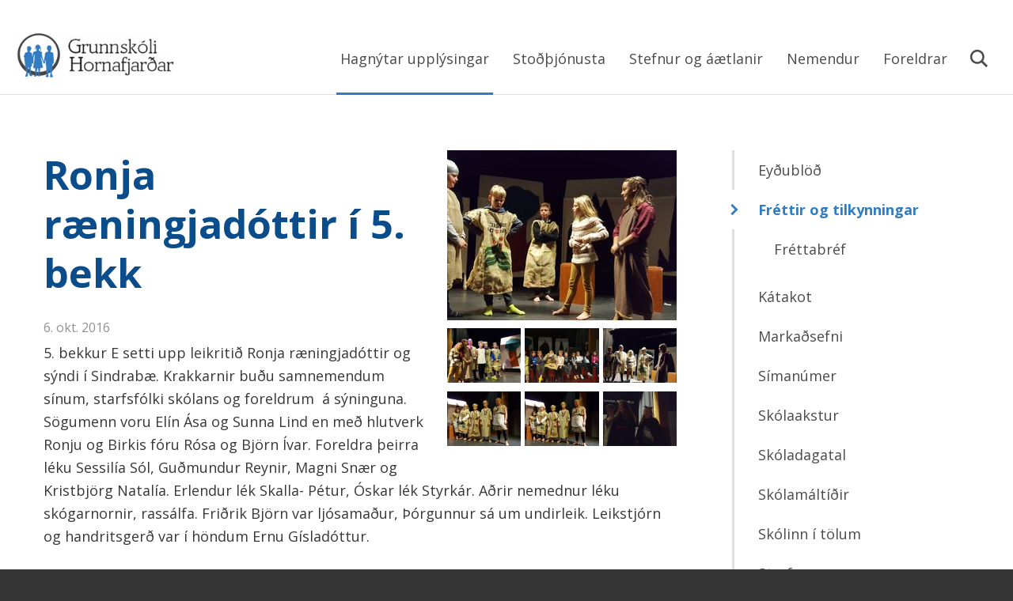

--- FILE ---
content_type: text/html;charset=UTF-8
request_url: https://gs.hornafjordur.is/skolinn/frettir-og-tilkynningar/ronja-raeningjadottir-i-5-bekk
body_size: 5342
content:

<!DOCTYPE html>
<!-- eplica-no-index -->
<!--[if lt IE 9]><html class="msie" xmlns="http://www.w3.org/1999/xhtml" lang="is"><![endif]--><!--[if gte IE 9]><!-->
<html xmlns="http://www.w3.org/1999/xhtml" lang="is"><!--<![endif]-->
<head>
  <meta charset="utf-8" />
  <meta name="generator" content="Eplica CMS - www.eplica.is" />
  <meta name="HandheldFriendly" content="true" />
  <meta name="viewport" content="width=device-width, initial-scale=1.0" />
  <meta name="format-detection" content="telephone=no">
  <title>Ronja ræningjadóttir í 5. bekk | Fréttir og tilkynningar | Grunnskóli Hornafjarðar</title>

  <meta property="og:site_name" content="Grunnskóli Hornafjarðar" />
  
  <link rel="shortcut icon" href="/skin/walter/i/fav.png" />
  
  <link rel="canonical" href="https://gs.hornafjordur.is/skolinn/frettir-og-tilkynningar/ronja-raeningjadottir-i-5-bekk" />
  <script>if(self!=top){var ö=document.documentElement;ö.style.display='none !important';try{top.location.replace(location)}catch(e){setTimeout(function(){ö.innerHTML=''},500)}}</script>
  
  
  <meta name="X-UserstyleURL" content="https://eplica-cdn.is/userstyles/2/?hlogo=100&amp;siteid=foo.is" />
<!--[if (lt IE 9)&(!IEMobile) ]><link href="/skin/walter/main-oldie.css" rel="stylesheet" /><![endif]--><!--[if gte IE 9]><!-->
  <link href="/skin/walter/main.css" rel="stylesheet" /><!--<![endif]-->

  

<!--  ~~~~~~~~~~~~~~~~~~~~~~~~~~~~~
      Eplica web management system
      Eplica 3 : (4 @ f2affd8)
      Tags [release/4.8.1]
      Project Version (master@0b95f3d)
      License Eplica ISP hosted solution
      eplica2.hugsmidjan.is::tomcat-prod4
      ~~~~~~~~~~~~~~~~~~~~~~~~~~~~~
      Hugsmiðjan ehf.
      Tel. +354 550-0900
      info@eplica.is
      www.eplica.is
      ~~~~~~~~~~~~~~~~~~~~~~~~~~~~~  -->

  <link href="/skolinn/frettir-og-tilkynningar/rss.xml" rel="alternate" type="application/rss+xml" title="Fréttir og tilkynningar" />
  
 
<!-- begin og: tags -->
  <meta property="og:type" content="website" />
  <meta property="og:title" content="Ronja r&aelig;ningjad&oacute;ttir &iacute; 5. bekk" />
<meta name="twitter:card" content="summary_large_image" />
    <meta property="og:image" content="https://gs.hornafjordur.is/media/haust-2016/newsimages/20161006_101538.jpg" />
    <meta name="twitter:image" content="https://gs.hornafjordur.is/media/haust-2016/newsimages/20161006_101538.jpg" />
      <meta property="og:image" content="https://gs.hornafjordur.is/media/haust-2016/newsimages/20161006_101918.jpg" />
      <meta property="og:image" content="https://gs.hornafjordur.is/media/haust-2016/newsimages/20161006_102646.jpg" />
      <meta property="og:image" content="https://gs.hornafjordur.is/media/haust-2016/newsimages/20161006_101753.jpg" />
      <meta property="og:image" content="https://gs.hornafjordur.is/media/haust-2016/newsimages/20161006_101910.jpg" />
    <!-- end og: tags -->


  <!--[if lt IE 9]><script id="shiv" src="//html5shiv.googlecode.com/svn/trunk/html5.js"></script><![endif]-->  <script>(function(f,u,c,i,t){ u[c]+=' _ '+f;setTimeout(function(r,e,m,v){r=f.split(i);e=0;v=u[c]+i;while(m=r[e++]){v=v.replace(i+m+i,i)}(u[c]+i)!==v&&(u[c]=v)},8000);t=document.createElement('input');if('placeholder' in t){u[c]+=' supports-placeholders';}})('beforejsinit',document.getElementsByTagName('html')[0],'className',' ');</script>
  <script src='https://eplica-cdn.is/req/jqreq.js'></script>
  <script src='/skin/walter/SITE.js'></script>

  
</head>
<!-- /eplica-no-index -->
<body class=" twocol">

<div class="pghead" id="pghead">
<div class="wrap">

  
<!-- eplica-no-index -->
<div class="brand" role="banner"><a href="/" title="Grunnskóli Hornafjarðar - forsíða"
    >Grunnskóli Hornafjarðar</a></div>
<div class="skiplink"><p><a href='#pgnav' title='Valmynd'>Valmynd</a></p><hr /></div>
<!-- /eplica-no-index -->



  
</div>
</div>


<div class="pgwrap">
  

  <div class="pginner">
    
<div role="main" class="pgmain">
<div class="wrap">
    
        








<!-- eplica-search-index-fields
     SearchType=Article
     title=Ronja ræningjadóttir í 5. bekk
     articlepublisheddate=1475765700000
     eplica-search-index-fields -->



<!-- eplica-contentid 1-123-MainContent -->
<div class="article news box" data-aid="123">
  
  <div class="boxbody">
    



    
<div class="imagebox">
    <ul class="imagelist">

        <li class="image">
            <a href="/media/haust-2016//large/20161006_101538.jpg" class="img"><img  src="/media/haust-2016/newsimages/20161006_101538.jpg" alt=""/></a>
            
            <div class="longdesc">
                
                
            </div>
            
            
            
        </li>
        
        <li class="image">
            <a href="/media/haust-2016//large/20161006_101918.jpg" class="img"><img  src="/media/haust-2016/newsimages/20161006_101918.jpg" alt=""/></a>
            
            <div class="longdesc">
                
                
            </div>
            
            
            
        </li>
        
        <li class="image">
            <a href="/media/haust-2016//large/20161006_102646.jpg" class="img"><img  src="/media/haust-2016/newsimages/20161006_102646.jpg" alt=""/></a>
            
            <div class="longdesc">
                
                
            </div>
            
            
            
        </li>
        
        <li class="image">
            <a href="/media/haust-2016//large/20161006_101753.jpg" class="img"><img  src="/media/haust-2016/newsimages/20161006_101753.jpg" alt=""/></a>
            
            <div class="longdesc">
                
                
            </div>
            
            
            
        </li>
        
        <li class="image">
            <a href="/media/haust-2016//large/20161006_101910.jpg" class="img"><img  src="/media/haust-2016/newsimages/20161006_101910.jpg" alt=""/></a>
            
            <div class="longdesc">
                
                
            </div>
            
            
            
        </li>
        
        <li class="image">
            <a href="/media/haust-2016//large/20161006_101912.jpg" class="img"><img  src="/media/haust-2016/newsimages/20161006_101912.jpg" alt=""/></a>
            
            <div class="longdesc">
                
                
            </div>
            
            
            
        </li>
        
        <li class="image">
            <a href="/media/haust-2016//large/20161006_101608.jpg" class="img"><img  src="/media/haust-2016/newsimages/20161006_101608.jpg" alt=""/></a>
            
            <div class="longdesc">
                
                
            </div>
            
            
            
        </li>
        
    </ul>
</div>



    


    
      <h1>Ronja ræningjadóttir í 5. bekk</h1>
      
    

    
<!-- eplica-no-index -->
     <p class="meta">
      
      
        <span class='date'>6. okt. 2016</span>
        
      
      
      
     </p>
<!-- /eplica-no-index -->
    

  

  

  
    

    
    <p>5. bekkur E setti upp leikritið Ronja ræningjadóttir og sýndi í Sindrabæ. Krakkarnir buðu samnemendum sínum, starfsfólki skólans og foreldrum  á sýninguna. Sögumenn voru Elín Ása og Sunna Lind en með hlutverk Ronju og Birkis fóru Rósa og Björn Ívar. Foreldra þeirra léku Sessilía Sól, Guðmundur Reynir, Magni Snær og Kristbjörg Natalía. Erlendur lék Skalla- Pétur, Óskar lék Styrkár. Aðrir nemednur léku skógarnornir, rassálfa. Friðrik Björn var ljósamaður, Þórgunnur sá um undirleik. Leikstjórn og handritsgerð var í höndum Ernu Gísladóttur.</p>


    





















  </div>
</div>

<hr class="stream" />


        
    
    </div>
</div>

    
<div class="pgextra2" id="pgnav">

    
        <!-- eplica-no-index -->
              <div class="mnav mnav-mega"
                 role="navigation"
                 aria-labelledby="menu01261367"
              >
                <h2 class="boxhead" id="menu01261367">Aðalvalmynd</h2>
                <div class="boxbody">
                    <ul class="level1"
                      ><li class="milli parent branch"><a href="/hagnytar-upplysingar/" class="cat2">Hagnýtar upplýsingar</a
                    
                      ><ul class="level2"
                        ><li><a href="/skolinn/eydublod/">Eyðublöð</a
                    ></li
                        ><li class="current branch"><a href="/skolinn/frettir-og-tilkynningar/">Fréttir og tilkynningar</a
                    
                        ><ul class="level3"
                          ><li class=" last"><a href="/skolinn/frettir-og-tilkynningar/frettabref/">Fréttabréf</a
                    ></li
                        ></ul
                        ></li
                        ><li><a href="/hagnytar-upplysingar/katakot/">Kátakot</a
                    ></li
                        ><li><a href="/hagnytar-upplysingar/markadsefni/">Markaðsefni</a
                    ></li
                        ><li><a href="/hagnytar-upplysingar/simanumer/">Símanúmer</a
                    ></li
                        ><li><a href="/hagnytar-upplysingar/skolaakstur/">Skólaakstur</a
                    ></li
                        ><li><a href="/hagnytar-upplysingar/skoladagatal/">Skóladagatal</a
                    ></li
                        ><li class="branch"><a href="/hagnytar-upplysingar/matsedill/">Skólamáltíðir</a
                    
                        ><ul class="level3"
                          ><li class=" last"><a href="/hagnytar-upplysingar/matsedill/matsedill/">Matseðill</a
                    ></li
                        ></ul
                        ></li
                        ><li><a href="/skolinn/skolinn-i-tolum/">Skólinn í tölum</a
                    ></li
                        ><li class="branch"><a href="/skolinn/starfsmenn/">Starfsmenn</a
                    
                        ><ul class="level3"
                          ><li><a href="/skolinn/starfsmenn/laus-storf/">Laus störf</a
                    ></li
                          ><li><a href="/skolinn/starfsmenn/starfsmannastefna/">Starfsmannastefna</a
                    ></li
                          ><li><a href="/skolinn/starfsmenn/starfslysingar/">Starfslýsingar</a
                    ></li
                          ><li class=" last"><a href="/skolinn/starfsmenn/starfsthrounaraaetlun/">Starfsþróunaráætlun</a
                    ></li
                        ></ul
                        ></li
                        ><li class=" last"><a href="/skolinn/stjorn-skolans/">Stjórn skólans</a
                    ></li
                      ></ul
                      ></li
                      ><li class="milli branch"><a href="/thjonusta/" class="cat3">Stoðþjónusta</a
                    
                      ><ul class="level2"
                        ><li><a href="/thjonusta/um-stodthjonustuna/">Um stoðþjónustuna</a
                    ></li
                        ><li class="branch"><a href="/thjonusta/islenska-sem-annad-mal/">Íslenska sem annað mál</a
                    
                        ><ul class="level3"
                          ><li><a href="/thjonusta/islenska-sem-annad-mal/namsefni/">Námsefni</a
                    ></li
                          ><li><a href="/thjonusta/islenska-sem-annad-mal/vefslodir/">Vefslóðir</a
                    ></li
                          ><li><a href="/thjonusta/islenska-sem-annad-mal/namsmat/">Námsmat</a
                    ></li
                          ><li><a href="/thjonusta/islenska-sem-annad-mal/motokuaaetlun/">Móttökuáætlun</a
                    ></li
                          ><li class=" last"><a href="/thjonusta/islenska-sem-annad-mal/skoli-heimili/">Skóli - heimili</a
                    ></li
                        ></ul
                        ></li
                        ><li><a href="/thjonusta/namsadstod/">Námsaðstoð</a
                    ></li
                        ><li class=" last"><a href="/thjonusta/skolahjukrun/">Skólahjúkrun</a
                    ></li
                      ></ul
                      ></li
                      ><li class="milli branch"><a href="/stefna-og-aaetlun/" class="cat4">Stefnur og áætlanir</a
                    
                      ><ul class="level2"
                        ><li class="branch"><a href="/stefna-og-aaetlun/aherslur-i-skolastarfinu-/-throunarstarf/">Áherslur í skólastarfinu / þróunarstarf</a
                    
                        ><ul class="level3"
                          ><li class="branch"><a href="/stefna-og-aaetlun/leid-til-arangurs/">Leið til árangurs (LTÁ)</a
                    
                          ><ul class="level4"
                            ><li class=" last"><a href="/stefna-og-aaetlun/leid-til-arangurs/ut/">Upplýsinga og tæknimennt (UT)</a
                    ></li
                          ></ul
                          ></li
                          ><li class=" last branch"><a href="/stefna-og-aaetlun/heilbrigdi-og-velferd/">Heilbrigði og velferð (HOV)</a
                    
                          ><ul class="level4"
                            ><li><a href="/stefna-og-aaetlun/heilbrigdi-og-velferd/graenfaniumhverfi/">Grænfáni/umhverfi</a
                    ></li
                            ><li><a href="/stefna-og-aaetlun/heilbrigdi-og-velferd/heilsueflandi-grunnskoli/">Heilsueflandi Grunnskóli</a
                    ></li
                            ><li class=" last"><a href="/stefna-og-aaetlun/heilbrigdi-og-velferd/uppeldi-til-abyrgdar/">Uppeldi til ábyrgðar</a
                    ></li
                          ></ul
                          ></li
                        ></ul
                        ><li class="branch"><a href="/stefna-og-aaetlun/skolanamskra/">Skólanámskrá</a
                    
                        ><ul class="level3"
                          ><li><a href="/stefna-og-aaetlun/skolanamskra/almennur-hluti-skolanamskrar/">Almennur hluti skólanámskrár</a
                    ></li
                          ><li><a href="/stefna-og-aaetlun/skolanamskra/bekkjarnamskra/">Bekkjarnámskrá</a
                    ></li
                          ><li><a href="/stefna-og-aaetlun/skolanamskra/namsaaetlanir/">Námsáætlanir</a
                    ></li
                          ><li class=" last"><a href="/stefna-og-aaetlun/skolanamskra/valbaeklingar/">Valbæklingar</a
                    ></li
                        ></ul
                        ></li
                        ><li><a href="/stefna-og-aaetlun/samstarf/">Samstarf</a
                    ></li
                        ><li class="branch"><a href="/stefna-og-aaetlun/starfsaaetlun/">Starfsáætlun</a
                    
                        ><ul class="level3"
                          ><li class=" last"><a href="/stefna-og-aaetlun/starfsaaetlun/veftenglar/">veftenglar</a
                    ></li
                        ></ul
                        ></li
                        ><li class="branch"><a href="/stefna-og-aaetlun/sjalfsmat/">Mat á skólastarfi</a
                    
                        ><ul class="level3"
                          ><li class="branch"><a href="/stefna-og-aaetlun/sjalfsmat/innra-mat/">Innra mat</a
                    
                          ><ul class="level4"
                            ><li><a href="/stefna-og-aaetlun/sjalfsmat/innra-mat/adrar-skyrslur/">Aðrar skýrslur</a
                    ></li
                            ><li class="branch"><a href="/stefna-og-aaetlun/sjalfsmat/innra-mat/gaedagreinir-2/">Gæðagreinar 2</a
                    
                            ><ul class="level5"
                              ><li><a href="/stefna-og-aaetlun/sjalfsmat/innra-mat/gaedagreinir-2/gaedagreinar-pdf-form/">Gæðagreinar pdf form</a
                    ></li
                              ><li class=" last"><a href="/stefna-og-aaetlun/sjalfsmat/innra-mat/gaedagreinir-2/gaedagreinar-matseydublod/">Gæðagreinar matseyðublöð</a
                    ></li
                            ></ul
                            ></li
                            ><li class=" last"><a href="/stefna-og-aaetlun/sjalfsmat/innra-mat/sjalfsmatsskyrslur/">Sjálfsmatsskýrslur</a
                    ></li
                          ></ul
                          ></li
                          ><li class=" last"><a href="/stefna-og-aaetlun/sjalfsmat/ytramat/">Ytra mat</a
                    ></li
                        ></ul
                        ></li
                        ><li><a href="/stefna-og-aaetlun/stefna-skolans/">Stefna skólans</a
                    ></li
                        ><li class=" last"><a href="/stefna-og-aaetlun/serstada-skolans/">Sérstaða skólans</a
                    ></li
                      ></ul
                      ></li
                      ><li class="milli branch"><a href="/nemendur/" class="cat5">Nemendur</a
                    
                      ><ul class="level2"
                        ><li><a href="/nemendur/nemendur/">Bekkir og umsjónarkennarar</a
                    ></li
                        ><li><a href="/nemendur/eineltisaaetlun/">Eineltisáætlun</a
                    ></li
                        ><li><a href="/nemendur/felagsstarf/">Félagsstarf</a
                    ></li
                        ><li><a href="/nemendur/heimanam/">Heimanám</a
                    ></li
                        ><li><a href="/nemendur/hugmyndarad/">Hugmyndaráð</a
                    ></li
                        ><li><a href="/nemendur/myndbond/">Myndbönd</a
                    ></li
                        ><li><a href="/nemendur/myndir/">Myndir</a
                    ></li
                        ><li><a href="/nemendur/nemendarad/">Nemendaráð</a
                    ></li
                        ><li><a href="/nemendur/skolabragur/">Skólabragur</a
                    ></li
                        ><li><a href="/nemendur/skolareglur/">Skólareglur</a
                    ></li
                        ><li><a href="/nemendur/valbaeklingar/">Valbæklingar</a
                    ></li
                        ><li class=" last"><a href="/nemendur/umhverfisnefnd/">Umhverfisnefnd</a
                    ></li
                      ></ul
                      ></li
                      ><li class="milli last branch"><a href="/foreldrar/" class="cat6">Foreldrar</a
                    
                      ><ul class="level2"
                        ><li class="branch"><a href="/foreldrar/foreldrafelag/">Foreldrafélag</a
                    
                        ><ul class="level3"
                          ><li class=" last"><a href="/foreldrar/foreldrafelag/bekkjatenglar/">Bekkjatenglar</a
                    ></li
                        ></ul
                        ></li
                        ><li><a href="/foreldrar/heimanam/">Heimanám</a
                    ></li
                        ><li><a href="/foreldrar/radabanki-foreldra/">Ráðabanki foreldra</a
                    ></li
                        ><li><a href="/foreldrar/skolarad/">Skólaráð</a
                    ></li
                        ><li><a href="/foreldrar/vidtalstimar-kennara/">Viðtalstímar kennara</a
                    ></li
                        ><li><a href="/foreldrar/vefsidur/">Vefsíður</a
                    ></li
                        ><li class=" last"><a href="/foreldrar/skolasoknarkerfi/">Skólasóknarkerfi</a
                    ></li
                     ></ul></li
                 ></ul>
             
                </div>
              </div>
              <hr class="stream" />
        
      <!-- /eplica-no-index -->
  


        
    
        

<!-- eplica-no-index -->
<div class="qsearch" role="search">
  <h2 class="boxhead">Leita á vefnum</h2>
  <form class="boxbody" action="/leit" >
    
    <span class="fi_txt req"><label for="qstr">Sláðu inn leitarorð</label><input id="qstr" name="q" value="" /></span>
    <span class="fi_btn">
    
      <input class="submit" type="submit" value="Leita" />
    
    </span>
  
  </form>
</div>
<hr class="stream" />
<!-- /eplica-no-index -->





        
    
        <!-- eplica-no-index -->
              <div class="snav snav-white"
                
                
              >
                
                <div class="boxbody">
                    <ul class="level1"
                      ><li class="cat1"><a href="/skolinn/eydublod/" class="cat1">Eyðublöð</a
                    ></li
                      ><li class="cat2 current branch"><a href="/skolinn/frettir-og-tilkynningar/" class="cat2">Fréttir og tilkynningar</a
                    
                      ><ul class="level2"
                        ><li class=" last"><a href="/skolinn/frettir-og-tilkynningar/frettabref/">Fréttabréf</a
                    ></li
                      ></ul
                      ></li
                      ><li class="cat3"><a href="/hagnytar-upplysingar/katakot/" class="cat3">Kátakot</a
                    ></li
                      ><li class="cat4"><a href="/hagnytar-upplysingar/markadsefni/" class="cat4">Markaðsefni</a
                    ></li
                      ><li class="cat5"><a href="/hagnytar-upplysingar/simanumer/" class="cat5">Símanúmer</a
                    ></li
                      ><li class="cat6"><a href="/hagnytar-upplysingar/skolaakstur/" class="cat6">Skólaakstur</a
                    ></li
                      ><li class="cat7"><a href="/hagnytar-upplysingar/skoladagatal/" class="cat7">Skóladagatal</a
                    ></li
                      ><li class="cat8 branch"><a href="/hagnytar-upplysingar/matsedill/" class="cat8">Skólamáltíðir</a
                    ></li
                      ><li class="cat9"><a href="/skolinn/skolinn-i-tolum/" class="cat9">Skólinn í tölum</a
                    ></li
                      ><li class="cat10 branch"><a href="/skolinn/starfsmenn/" class="cat10">Starfsmenn</a
                    ></li
                      ><li class="cat11 last"><a href="/skolinn/stjorn-skolans/" class="cat11">Stjórn skólans</a
                    ></li
                 ></ul>
             
                </div>
              </div>
              <hr class="stream" />
        
      <!-- /eplica-no-index -->
  


        
    <!-- eplica-no-index --><div id="google_translate_element"></div>
        <script type="text/javascript">
          function googleTranslateElementInit() {
          new google.translate.TranslateElement({pageLanguage: 'is', includedLanguages: 'ar,da,de,en,es,fr,hr,is,lt,no,pl,pt,sr,sv', layout: google.translate.TranslateElement.InlineLayout.SIMPLE}, 'google_translate_element');
          }
        </script>        
        <script type="text/javascript" src="//translate.google.com/translate_a/element.js?cb=googleTranslateElementInit"></script><!-- /eplica-no-index -->
    
</div>

  </div>

  
</div>
<footer class="pgfoot">
<div class="wrap">
  <div class="footwrap">
        <div class="boxlogo">
          <div class="boxbody">
            <img class="logo" src="/skin/walter/i/footerlogo.png" alt="Grunnskóli Hornafjarðar" />
          </div>
        </div>

        <div class="contact-direct">
          <div class="boxbody">
            <p><b>Aðalnúmer</b><a href="tel:+3544708400" class="phone">470 8400</a></span></p>
          </div>
        </div>
        <hr class="stream" />

        <div class="office boxright">
          <div class="boxbody">
            <p><b>Hafnarskóli</b>Svalbarði, <span>780 Höfn í Hornafirði</span></p>
            <p><b>Heppuskóli</b>Víkurbraut, <span>780 Höfn í Hornafirði</span></p>
          </div>
        </div>
        <hr class="stream" />

        <div class="opening-hours boxright">
          <div class="boxbody">
            <p><b>Skólinn er opinn</b>virka daga frá kl. 7.50-15:30</p>
            <p><b>Netfang skrifstofu</b><span class="netfang">skrifstofagrunnsk (hjá) hornafjordur.is</span></p>
          </div>
        </div>
        <hr class="stream" />

    </div>
  
	<!-- eplica-no-index -->
    <div class="byggiraeplica" lang="is"><span class="stream">Þetta vefsvæði  </span><a href="http://www.eplica.is/" title="Þetta vefsvæði byggir á Eplica" target="_blank">byggir á Eplica</a></div>
    <!-- /eplica-no-index -->

</div>
</footer>


  
  

  <script src='/skin/walter/main.js'></script>
  
  
        
<!-- Google Analytics -->
<script>
  (function(g,a){g['GoogleAnalyticsObject']=a;g[a]=g[a]||function(){(g[a].q=g[a].q||[]).push(arguments)};g[a].l=1*new Date()})(window,'ga');
  ga('create', 'Google Analytics kóða vantar', 'auto');
  ga('set', 'anonymizeIp', true);
  ga('send', 'pageview');

  if ( !window.gaHXM ) {
      window.gaHXM = {
          loadScript: 
              function (opts) {
                  var script = document.createElement('script');
                  script.async = 1;
                  script.src = '//www.google-analytics.com/analytics'+(opts==='debug'?'_debug':'')+'.js';
                  var refNode = document.getElementsByTagName('script')[0];
                  refNode.parentNode.insertBefore( script, refNode );
                  window.gaHXM.loadScript = function () {};
              },
      };
  }

 
  gaHXM.loadScript();
 

</script>
<!-- End Google Analytics -->

        
    

</body>
</html>



--- FILE ---
content_type: text/css
request_url: https://gs.hornafjordur.is/skin/walter/main.css
body_size: 14422
content:
@import url(//fonts.googleapis.com/css?family=Open+Sans:300,400,700,400italic|Merriweather:400,400italic);
@font-face{font-family:icons;src:url(i/icons.eot);font-weight:400;font-style:normal;src:url(i/icons.eot?#iefix) format("embedded-opentype"),url(i/icons.woff) format("woff"),url(i/icons.ttf) format("truetype"),url(i/icons.svg#icons) format("svg")}
@media screen{
html{font-family:sans-serif;-ms-text-size-adjust:100%;-webkit-text-size-adjust:100%}
body{margin:0}
article,aside,details,figcaption,figure,footer,header,main,menu,nav,section,summary{display:block}
audio,canvas,progress,video{display:inline-block}
audio:not([controls]){display:none;height:0}
progress{vertical-align:baseline}
[hidden],template{display:none}
a{background-color:transparent;-webkit-text-decoration-skip:objects}
a:active,a:hover{outline-width:0}
abbr{border-bottom:none;text-decoration:underline;-webkit-text-decoration:underline dotted;text-decoration:underline dotted}
b,strong{font-weight:inherit}
b,strong{font-weight:bolder}
dfn{font-style:italic}
h1{font-size:2em;margin:.67em 0}
mark{background-color:#ff0;color:#000}
small{font-size:80%}
sub,sup{font-size:75%;line-height:0;position:relative;vertical-align:baseline}
sub{bottom:-.25em}
sup{top:-.5em}
img{border-style:none}
svg:not(:root){overflow:hidden}
code,kbd,pre,samp{font-family:monospace,monospace;font-size:1em}
figure{margin:1em 40px}
hr{box-sizing:content-box;height:0;overflow:visible}
button,input,optgroup,select,textarea{font:inherit;margin:0}
optgroup{font-weight:700}
button,input{overflow:visible}
button,select{text-transform:none}
[type=reset],[type=submit],button,html [type=button]{-webkit-appearance:button}
[type=button]::-moz-focus-inner,[type=reset]::-moz-focus-inner,[type=submit]::-moz-focus-inner,button::-moz-focus-inner{border-style:none;padding:0}
[type=button]:-moz-focusring,[type=reset]:-moz-focusring,[type=submit]:-moz-focusring,button:-moz-focusring{outline:1px dotted ButtonText}
fieldset{border:1px solid silver;margin:0 2px;padding:.35em .625em .75em}
legend{box-sizing:border-box;color:inherit;display:table;max-width:100%;padding:0;white-space:normal}
textarea{overflow:auto}
[type=checkbox],[type=radio]{box-sizing:border-box;padding:0}
[type=number]::-webkit-inner-spin-button,[type=number]::-webkit-outer-spin-button{height:auto}
[type=search]{-webkit-appearance:textfield;outline-offset:-2px}
[type=search]::-webkit-search-cancel-button,[type=search]::-webkit-search-decoration{-webkit-appearance:none}
::-webkit-input-placeholder{color:inherit;opacity:.54}
::-webkit-file-upload-button{-webkit-appearance:button;font:inherit}
html{overflow-y:scroll}
[tabindex]{outline:0}
input[type=date],input[type=email],input[type=number],input[type=password],input[type=search],input[type=tel],input[type=text],input[type=url],textarea{-webkit-appearance:none}
input[type=number]::-webkit-inner-spin-button,input[type=number]::-webkit-outer-spin-button{-webkit-appearance:none;margin:0}
abbr{text-decoration:none;border-bottom:1px dotted}
sub,sup{position:static;line-height:inherit;top:auto;bottom:auto;display:inline-block;vertical-align:middle}
sup{margin-top:-1.1em}
sub{margin-bottom:-.85em}
button{cursor:pointer}
table{border-collapse:collapse;border-spacing:0}
.focustarget,.stream{position:absolute;right:9999px;left:auto;white-space:nowrap}
.print-only{display:none}
.stream a:active,.stream a:focus,a.stream:active,a.stream:focus{background:#fff;border:1px solid #029;margin:0;padding:3px 5px;color:#c00;right:0;z-index:9999;font-size:1em;white-space:nowrap}
.stream a:active,.stream a:focus{position:absolute;right:-9999px}
hr.stream{display:none}
html.ajax-wait,html.ajax-wait *{cursor:wait!important}
*,:after,:before{box-sizing:border-box}
body{color:#383838;line-height:1.65;font-family:'Open Sans',sans-serif;font-size:18px;word-wrap:break-word}
.clear{display:none}
.boxhead,h1,h2,h3,h4{margin:45px 0 .5em 0;line-height:1.25;text-transform:uppercase;font-weight:700}
.pgmain .boxhead,h1{font-size:2.777777em;margin-top:0;color:#0a4d8a;font-family:'Open Sans',sans-serif}
.boxhead,h2{font-size:2.222222em;color:#0a4d8a;font-family:'Open Sans',sans-serif}
h3{font-size:1.555555em;color:#0a4d8a;font-family:'Open Sans',sans-serif}
h4{font-size:1.222222em;color:#0a4d8a;font-family:'Open Sans',sans-serif}
h1+h2,h2+h3,h3+h4{margin-top:.6em}
.boxhead{margin-top:0}
.boxhead a{color:inherit}
dl,ol,p,table{margin-top:0;margin-bottom:30px}
ul{margin:0;padding:0;list-style:none}
ol{counter-reset:ol;padding-left:1.5em}
ol[data-oltype]{list-style:none}
ol[data-oltype]>li:before{counter-increment:ol;content:counter(ol) ". ";float:left;min-width:2.5em;text-align:right;margin:0 .3em -.5em -2.8em}
ol[data-oltype="a"]>li:before{content:counter(ol,lower-alpha) ". "}
ol[data-oltype="A"]>li:before{content:counter(ol,upper-alpha) ". "}
ol[data-oltype="i"]>li:before{content:counter(ol,lower-roman) ". "}
ol[data-oltype="I"]>li:before{content:counter(ol,upper-roman) ". "}
li[style*="list-style: none"]:before,li[style*="list-style:none"]:before{content:none!important}
a{color:#327dc1;text-decoration:none;transition:color 80ms ease-in-out,background-color 8ms ease-in-out}
audio,iframe,img,video{max-width:100%;vertical-align:middle}
blockquote{position:relative;border:1px solid #dfdfdf;font-style:italic;clear:both;margin:0 30px 30px}
blockquote p:last-child{margin-bottom:0}
blockquote:before{position:absolute;display:block;top:0;left:-30px;content:'\201d';font-family:Georgia,serif;font-size:60px;line-height:1em;color:#383838}
abbr,acronym{cursor:help;border:0}
abbr:hover,acronym:hover{border-bottom:1px dotted #ddd}
.small{font-size:.7em;color:#666}
hr{border:0;height:1px;margin:30px 0;background:#dfdfdf}
}
@media print{
#raggaplay,#webreader-root,#webreaderContainer,.EPLICA_ctrl,.adbanner,.adbox,.advert,.archivelink,.buttons,.byggiraeplica,.chapters,.collapse-closed,.focustarget,.monthlist,.more,.morelink,.moreolder,.pagestyle,.paging,.pgextra1,.pgextra2,.pgextra3,.pgextra4,.pgfoot,.screen-only,.share-widgets,.skiplink,.stream,.tab-box,.yearindex,body form .pickdate,body form .pickdatelink,object{display:none!important}
.msie *,[style*=min-height]{min-height:0!important}
body{font-family:Palatino,"Book Antiqua",Times,"Times New Roman",serif;margin:0;padding:0;font-size:12pt;line-height:1.25;color:#000}
caption,div,table{font-size:1em}
a{font-weight:700;text-decoration:none}
blockquote,dl,ol,p,table,ul{margin-top:0;margin-bottom:.67em}
ol,ul{margin-left:0;padding-left:2.25em}
img{margin:0;border:0;padding:0;page-break-inside:avoid}
caption,h1,h2,h3,h4,h5{font-family:Helvetica,Geneva,Arial,sans-serif;page-break-after:avoid;page-break-inside:avoid;font-weight:700;margin:0 0 .5em}
h1{font-size:1.5em}
h2{font-size:1.33em;margin-top:1.85em}
h3{font-size:1.1em;margin-top:1.1em}
caption,h4{font-size:.9em;margin-top:1em;margin-bottom:0}
h1 a,h2 a,h3 a,h4 a{color:#000}
blockquote,h2,h3,li,p{orphans:3;widows:3}
blockquote,pre{border:1px solid #ccc;padding:5px;page-break-inside:avoid}
table{border-collapse:collapse;border-top:.67pt solid #ccc;border-left:.67pt solid #ccc}
caption{text-align:left}
thead{display:table-header-group}
thead tr:last-child>th{border-bottom:1pt solid #666}
tr{page-break-inside:avoid}
td,th{page-break-inside:avoid;vertical-align:top;text-align:left;border-right:.67pt solid #ccc;border-bottom:.67pt solid #ccc;padding:.2em .5em}
td.num,th.num{text-align:right;white-space:nowrap}
table.grid{page-break-inside:auto;border:0}
table.grid td{page-break-inside:avoid;widows:2;orphans:2;border:0;padding:0}
label{clear:both;margin-top:.2em}
.fi_txt label{display:block;float:left;width:10em}
.fi_bdy label{display:block}
.fi_bdy,.fi_chk,.fi_rdo,.fi_txt{clear:both}
.fi_chk input{float:left}
.pghead{padding-bottom:.4em;border-bottom:1pt solid #000;margin-bottom:1.2em}
.pghead h1{font-size:1.33em;margin:0;font-weight:700;white-space:nowrap;text-transform:uppercase}
.pghead img{max-height:3em;width:auto;vertical-align:middle}
.box{clear:both;padding-bottom:1.5em;border-bottom:1pt solid #000;margin-bottom:.8em}
.box::after{content:' ';clear:both;display:block;height:0}
.boxhead{font-size:1.5em;margin-top:0}
.article .boxhead{display:none}
.article h2.subtitle{font-size:1.1em;margin-top:0}
.article .meta{font-style:italic;margin-top:.67em}
.article img{clear:both;margin:.2em 0 .5em 0;max-width:100%}
.article .imgright,.article img.right{float:right;margin:.2em 0 .4em 1em;max-width:45%}
.article .imgleft,.article img.left{float:left;margin:.2em 1em .4em 0;max-width:45%}
.article img.big{display:block;margin:0 auto .7em auto;text-align:center}
.article .imagebox,.article .imgbox{float:right;margin:0 0 1em 0;border-bottom:none;max-width:45%}
.article .imagebox a:after,.article .imgbox a:after{content:none}
.article .imagebox .boxbody,.article .imgbox .boxbody{padding-left:1em}
.article ul.imagelist{padding:0;list-style:none}
.article .imagebox img,.article .imgbox img{max-width:100%}
.article .imgbox .imgcontent{font-size:.8em}
.article .imgbox .imgmeta{margin-top:.3em;font-size:.7em;color:#666}
.article .chapters a:after,.article .meta a:after{content:none}
.articlelist .meta{font-family:Palatino,"Book Antiqua",Times,"Times New Roman",serif;font-weight:400;font-size:.95em;margin-right:.25em}
.articlelist ul{padding-left:0;list-style:none}
.articlelist li{margin-bottom:.67em}
.articlelist li a{font-family:Helvetica,Geneva,Arial,sans-serif;font-weight:700}
.articlelist .item{margin-bottom:.9em;clear:both}
.articlelist .item img{float:right;margin:.2em 0 .5em 1em;max-width:45%}
.articlelist .item h3{font-size:1em;margin:.6em 0 .2em 0}
.articlelist .item h3 a{font-size:1.05em}
.articlelist .item h3 .meta{display:block}
.quizbox{page-break-inside:avoid}
.pgmain .quizbox{display:block}
.quizbox h3{font-size:1em}
.quizbox .question{font-weight:700}
.quizbox ul{page-break-inside:avoid;page-break-before:avoid;padding-left:0;list-style:none}
.quizbox .bar{page-break-before:avoid;display:block;border:.05em solid #000;margin-bottom:.5em}
.quizbox .results .bar img{height:1.2em}
}
@media aural,braille,embossed,tty{
.print-only,.screen-only{display:none;speak:none}
}
@media screen and (max-width:759px){
body{font-size:16px}
.pgmain .boxhead,h1{font-size:2em}
.boxhead,h2{font-size:1.625em}
h3{font-size:1.375em}
h4{font-size:1.0625em}
}
@media screen and (min-width:760px) and (max-width:1399px),screen and (min-width:760px) and (max-height:699px){
body{font-size:18px}
}
@media screen{
html{background:#313132;min-width:320px}
.pgwrap{background:#fff}
.pgtop::after{content:' ';clear:both;display:block;height:0}
.pgmain{position:relative}
.pgbottom>.wrap,.pgfoot>.wrap,.pginner{max-width:1200px;padding:0 15px;margin:0 auto}
.pgbottom>.wrap::after,.pgfoot>.wrap::after,.pginner::after{content:' ';clear:both;display:block;height:0}
.pginner{padding-top:40px;padding-bottom:25px}
.pgbottom{margin-top:-25px;padding-bottom:25px}
.byggiraeplica{padding:0;text-align:right;line-height:0;position:absolute;left:0;right:0;margin-left:auto;margin-right:auto;box-sizing:border-box;max-width:100%;width:1200px;text-align:right;padding-right:15px;margin-top:-40px}
.byggiraeplica>a{overflow:hidden;white-space:nowrap;text-indent:150%;text-align:left;background:none 100% 50% no-repeat;display:inline-block;width:135px;height:20px;background-image:url(https://eplica-cdn.is/f/e2-w25.png)}
.byggiraeplica>a:lang(is){background-image:url(https://eplica-cdn.is/f/ba_e2-w25.png)}
.byggiraeplica>a:lang(is){width:124px}
.box{margin-bottom:40px}
.boxbody::after{content:' ';clear:both;display:block;height:0}
}
@media screen and (min-width:760px){
.pgmain .wrap{margin:0 -10px}
.pgmain .wrap .box{padding:0 10px}
.tw33,.tw50,.tw67,.w25,.w33,.w42,.w50,.w58,.w67,.w75{display:inline-block;vertical-align:top;margin-right:-.28em}
.rightcol{float:right;margin-right:0}
.w25{width:25%}
.w33{width:33.333%}
.w42{width:42%}
.w50{width:50%}
.w58{width:58%}
.w67{width:66.666%}
.w75{width:75%}
.flex{width:auto}
.flex.w25{max-width:25%}
.flex.w33{max-width:33.333%}
.flex.w50{max-width:50%}
.flex.w67{max-width:66.666%}
.flex.w75{max-width:75%}
}
@media screen and (min-width:760px) and (max-width:899px){
.pginner{padding-top:40px;padding-bottom:40px}
.pgbottom{margin-top:-40px;padding-bottom:60px}
.tw33{width:33.333%}
.tw50{width:50%}
.tw67{width:66.666%}
.flex{width:auto}
.flex.tw33{max-width:33.333%}
.flex.tw50{max-width:50%}
.flex.tw67{max-width:66.666%}
.tw100{display:block;float:none;width:auto}
}
@media screen and (min-width:900px){
html{overflow-x:hidden}
html.msie{overflow-x:auto}
html.msie body{min-width:990px}
.pgbottom>.wrap,.pgfoot>.wrap,.pghead>.wrap,.pginner{padding:0 15px}
.pginner{padding-top:70px;padding-bottom:80px}
.pgbottom{margin-top:-80px;padding-bottom:100px}
.twocol .pgmain{float:left;margin-right:5.982905%;width:68.376068%;min-height:250px}
.twocol .pgextra2{float:left;width:25.641025%}
.onecol .pgextra2 .box{display:none}
.pgfoot{clear:both;background:#313132}
.pghead .skiplink{position:absolute;right:9999px;white-space:nowrap;top:10px;font-size:1em}
.pghead .skiplink a:active,.pghead .skiplink a:focus{position:absolute;right:-9999px;background:#fff;border:1px solid #029;margin:0;padding:3px 5px;color:#c00;z-index:9999;font-size:1em;white-space:nowrap}
}
@media screen and (min-width:1400px) and (min-height:700px){
.pginner{padding-top:100px;padding-bottom:110px}
.pgbottom{margin-top:-110px;padding-bottom:130px}
.pgmain .wrap{margin:0 -15px}
.pgmain .wrap .box{padding:0 15px}
.box{margin-bottom:30px}
}
@media screen{
.pghead{background:#fff;border-bottom:1px solid #dfdfdf}
.pghead .brand{margin:0;font-size:1em}
.pghead .brand a{overflow:hidden;white-space:nowrap;text-indent:150%;text-align:left;letter-spacing:-.4em;text-shadow:none!important;color:transparent!important;display:block;background:url(i/sitelogo.png) 0 50% no-repeat;background-size:contain}
.pghead .brand .slogan{position:absolute;right:9999px;left:auto}
}
@media screen and (max-width:899px){
html{padding-top:60px}
.pghead{position:fixed;z-index:999;top:0;left:0;right:0;height:60px}
.pghead .wrap{padding:0 15px}
.pghead .brand{padding-top:6px}
.pghead .brand a{height:50px}
.pghead .skiplink{position:absolute;right:10px;top:10px;line-height:1em}
.pghead .skiplink a{display:block;width:40px;height:40px;color:#327dc1;text-decoration:none;overflow:hidden;white-space:nowrap}
.pghead .skiplink a:before{display:inline-block;text-indent:0;text-align:center;vertical-align:top;font-family:icons,Arial,Helvetica,sans-serif;speak:none;font-weight:400;font-style:normal;white-space:nowrap;-webkit-font-smoothing:antialiased;-moz-osx-font-smoothing:grayscale;letter-spacing:0;content:'';width:40px;line-height:40px;font-size:21px}
.pghead .skiplink a:active,.pghead .skiplink a:focus,.pghead .skiplink a:hover{color:#666;text-decoration:none}
.is-menu-open .pghead .skiplink a{border-bottom:0;padding-bottom:10px}
.is-menu-open .pghead .skiplink a:before{display:inline-block;text-indent:0;text-align:center;vertical-align:top;font-family:icons,Arial,Helvetica,sans-serif;speak:none;font-weight:400;font-style:normal;white-space:nowrap;-webkit-font-smoothing:antialiased;-moz-osx-font-smoothing:grayscale;letter-spacing:0;content:''}
.pghead .skiplink p{margin:0}
.pghead .skiplink hr{display:none}
html.is-header-fixed .pghead{transform:translate(0,-60px);transition:all 250ms ease-in-out;transition-property:transform}
html.is-header-shown .pghead,html.is-menu-open .pghead{transform:translate(0,0)}
html.is-menu-open .pghead{transition:none}
.beforejsinit .pgextra2,.is-menu-active .pgextra2{display:none}
.is-menu-open{background:#fff}
.is-menu-open .pgextra2{display:block}
.is-menu-open .pgbottom,.is-menu-open .pgextra1,.is-menu-open .pgfoot,.is-menu-open .pgmain,.is-menu-open .pgtop{display:none}
}
@media screen and (min-width:900px){
html{padding-top:140px;transition:padding .1s ease-in-out}
.pghead{position:fixed;z-index:100;top:0;left:0;right:0;height:140px;transition:height .1s ease-in-out}
.pghead .brand{overflow:hidden}
.pghead .brand a{width:400px;height:60px;margin-top:40px;transition:height .1s ease-in-out,margin .1s ease-in-out}
html.pgh-compact .pghead{height:80px}
html.pgh-compact .pghead .brand a{margin-top:15px;height:50px}
}
@media screen and (min-width:1400px){
.pghead .brand{padding-left:30px}
.pghead .brand a{margin-top:35px;height:70px}
}
@media screen{
.tablewrap{overflow:auto;margin-bottom:30px}
.tablewrap table{margin-bottom:0}
caption,table,td,th{border:0;background-color:transparent;padding:0;text-align:left;vertical-align:top}
table{border-bottom:1px solid #dfdfdf;border-left:1px solid #dfdfdf}
caption{font-style:italic;padding:.333em 0;text-align:left}
th abbr:hover,th acronym:hover{border:0}
td,th{padding:.167em 5px;border-right:1px solid #dfdfdf;border-top:1px solid #dfdfdf}
td.center,td[align=center],th.center,th[align=center]{text-align:center}
td.right,td[align=right],th.right,th[align=right]{text-align:right}
td.num,th.num{text-align:right;white-space:nowrap}
thead th,tr.th th{font-weight:700;background-color:#eee}
tr.odd td,tr.odd th{background-color:#f8f8f8}
table.grid,table.grid td{background:0;border:0;padding:0}
table.grid td{padding-right:10px}
}
@media screen and (min-width:760px){
td,th{padding:.333em 10px}
}
@media screen{
.footwrap{color:#fff}
.footwrap a[href]{color:#327dc1}
.footwrap a[href]:active,.footwrap a[href]:focus,.footwrap a[href]:hover{color:#fff}
.footwrap .boxhead{color:#6e6e6e;font-size:1.333333em}
.footwrap .contact-social a{color:#fff}
.footwrap li>:first-child:before{display:inline-block;text-indent:0;text-align:center;vertical-align:top;font-family:icons,Arial,Helvetica,sans-serif;speak:none;font-weight:400;font-style:normal;white-space:nowrap;-webkit-font-smoothing:antialiased;-moz-osx-font-smoothing:grayscale;letter-spacing:0;margin-right:20px;font-size:26px;line-height:26px;color:#327dc1;vertical-align:middle;margin-top:-4px}
.footwrap li.email>:first-child:before{content:''}
.footwrap li.phone>:first-child:before{content:''}
.footwrap li.cal>:first-child:before{content:''}
.footwrap li.veftre>:first-child:before{content:''}
.footwrap li.rss>:first-child:before{content:''}
.footwrap li.chat>:first-child:before{content:''}
.footwrap li.facebook>:first-child:before{content:''}
.footwrap li.twitter>:first-child:before{content:''}
.footwrap li.pinterest>:first-child:before{content:''}
.footwrap li.tubmlr>:first-child:before{content:''}
.footwrap li.youtube>:first-child:before{content:''}
.footwrap li.gplus>:first-child:before{content:''}
}
@media screen and (max-width:759px){
.footwrap{padding-top:15px;padding-bottom:30px}
.footwrap li{margin-bottom:5px}
.footwrap li>:first-child:before{font-size:24px;line-height:24px}
.footwrap p:last-child{margin-bottom:0}
.footwrap .contact-direct,.footwrap .contact-social,.footwrap .office{margin-bottom:15px}
}
@media screen and (min-width:760px){
.footwrap{padding-top:30px;padding-bottom:60px}
.footwrap::after{content:' ';clear:both;display:block;height:0}
.footwrap .boxhead{color:#6e6e6e;font-size:1.333333em}
.footwrap .boxbody{line-height:2em}
.footwrap .boxbody em{font-style:normal;margin-right:10px}
.footwrap>*{display:block;float:left;width:33.333%}
.footwrap .contact-social{padding-left:20px;border-left:1px solid #484849}
}
@media screen and (min-width:1400px) and (min-height:700px){
.footwrap .contact-social{padding-left:30px}
}
@media screen{
form{margin:0 -15px 0 0}
fieldset{padding:0;margin:0;border:0}
.fi_bdy,.fi_btn,.fi_chk,.fi_file,.fi_rdo,.fi_sel,.fi_static,.fi_txt{position:relative;margin-bottom:30px;padding-right:15px;display:block}
.fi_bdy.f_auto,.fi_btn.f_auto,.fi_chk.f_auto,.fi_file.f_auto,.fi_rdo.f_auto,.fi_sel.f_auto,.fi_static.f_auto,.fi_txt.f_auto{width:auto!important}
.fi_bdy.f_auto .errmsg,.fi_btn.f_auto .errmsg,.fi_chk.f_auto .errmsg,.fi_file.f_auto .errmsg,.fi_rdo.f_auto .errmsg,.fi_sel.f_auto .errmsg,.fi_static.f_auto .errmsg,.fi_txt.f_auto .errmsg{position:static;display:block}
.fi_bdy label,.fi_chk h4,.fi_file label,.fi_rdo h4,.fi_sel label,.fi_txt label{margin:0 0 .2em}
.fi_chk h4,.fi_rdo h4{font-size:1em;font-family:'Open Sans',sans-serif;font-weight:400;color:#383838}
.fi_chk li,.fi_rdo li{margin-bottom:.3em}
.fi_chk input,.fi_rdo input{vertical-align:middle}
.f_row::after{content:' ';clear:both;display:block;height:0}
.button,button,input,select,textarea{font-family:'Open Sans',sans-serif;transition:all 80ms ease-in-out;transition-property:color,border-color,background-color,box-shadow}
.fi_txt input,.selecty,select,textarea{display:block;vertical-align:middle}
.fi_txt input,.selecty .selecty-button,select,textarea{border:1px solid #888;background:#fff;color:#383838;font-size:1.111111em;padding:0 10px;height:1.75em;padding-top:.16875em;padding-bottom:.16875em;width:100%;border-radius:5px}
textarea{vertical-align:top;height:auto}
select{padding-right:2px}
form .fi_qty input,form .fi_txt input[size]{width:auto}
input::-moz-placeholder,textarea::-moz-placeholder{color:$color-text-meta}
input:-ms-input-placeholder,textarea:-ms-input-placeholder{color:$color-text-meta}
input.labelized,input::placeholder,textarea.labelized,textarea::placeholder{color:$color-text-meta}
.fi_txt input:focus,.selecty.focused .selecty-button,select:focus,textarea:focus{border-color:#000}
.selecty{display:block;vertical-align:middle;width:100%}
.selecty .selecty-button{white-space:nowrap;display:block;width:auto;padding-right:50px;line-height:1.3125;position:relative}
.selecty .selecty-button:after{content:"";position:absolute;right:1px;top:0;width:25px;height:100%;background:url(i/selecty-arrow.png) 0 50% no-repeat}
.selecty select{width:100%!important;height:100%!important;padding:0!important;border:0!important;margin:0!important}
.fi_btn::after{content:' ';clear:both;display:block;height:0}
.fi_btn button,.fi_btn input,a.button{display:inline-block;vertical-align:middle;cursor:pointer;background:#327dc1;border:0;white-space:nowrap;color:#fff;font-weight:700;font-size:1.111111em;font-family:'Open Sans',sans-serif;padding:0 10px;height:1.75em;line-height:1.75em;margin-top:0;margin-bottom:0;border-radius:5px}
.fi_btn button:focus,.fi_btn button:hover,.fi_btn input:focus,.fi_btn input:hover,a.button:focus,a.button:hover{background:#327dc1;color:#fff}
.fi_btn button.major,.fi_btn input.major,a.button.major{float:right;margin-left:30px}
.fi_btn button.minor,.fi_btn input.minor,a.button.minor{float:left;margin-right:30px}
.errmsg{position:absolute;right:30px;font-weight:400;text-shadow:none;font-size:12px}
.reqerror label{font-weight:700;color:#c33}
.reqerror .selecty-button,.reqerror input,.reqerror select,.reqerror textarea{border:1px solid #c33}
.reqerror .errmsg{color:#c33}
.typeerror label{font-weight:700;color:#936}
.typeerror .selecty-button,.typeerror input,.typeerror select,.typeerror textarea{border:1px solid #936}
.typeerror .errmsg{color:#936}
.nexterror{display:none}
abbr.req,acronym.req{border:0;margin-right:-.25em;padding:0 .25em 0 0}
abbr.req:hover,acronym.req:hover{border:0}
}
@media screen and (max-width:759px){
.fi_bdy,.fi_btn,.fi_chk,.fi_file,.fi_rdo,.fi_sel,.fi_static,.fi_txt{margin-bottom:15px}
.fi_txt input,.selecty .selecty-button,.textinput,select,textarea{width:100%;font-size:1em;height:2.1875em;padding-top:.375em;padding-bottom:.375em}
textarea{height:auto}
.f_row_mobile .fi_bdy,.f_row_mobile .fi_sel,.f_row_mobile .fi_static,.f_row_mobile .fi_txt{float:left;width:50%}
.f_row_mobile.f_row_3 .fi_bdy,.f_row_mobile.f_row_3 .fi_sel,.f_row_mobile.f_row_3 .fi_static,.f_row_mobile.f_row_3 .fi_txt{width:100%/3}
.f_row_mobile .errmsg{position:static}
}
@media screen and (min-width:760px){
.fi_bdy,.fi_sel,.fi_static,.fi_txt{width:50%}
.fi_bdy.f_full,.fi_sel.f_full,.fi_static.f_full,.fi_txt.f_full{width:100%}
.pgextra1 .fi_bdy,.pgextra1 .fi_sel,.pgextra1 .fi_static,.pgextra1 .fi_txt,.pgextra2 .fi_bdy,.pgextra2 .fi_sel,.pgextra2 .fi_static,.pgextra2 .fi_txt{width:100%}
.fi_btn button,.fi_btn input,a.button{padding:0 20px}
.f_inl h4,.f_inl label{display:inline-block;margin:0 10px 0 0;vertical-align:middle}
.f_inl input,.f_inl select,.f_inl textarea{display:inline-block;width:auto}
.f_inl.fi_chk li,.f_inl.fi_chk ul,.f_inl.fi_rdo li,.f_inl.fi_rdo ul{display:inline-block;vertical-align:middle;margin:0}
.f_inl .errmsg{position:static;display:block}
.f_row .fi_chk,.f_row .fi_rdo,.f_row .fi_sel,.f_row .fi_txt{float:left}
.f_row.f_row_3 .fi_chk,.f_row.f_row_3 .fi_rdo,.f_row.f_row_3 .fi_sel,.f_row.f_row_3 .fi_txt{width:100%/3}
}
@media screen and (min-width:1400px) and (min-height:700px){
form{margin-right:-30px}
.errmsg{right:30px}
.fi_bdy,.fi_chk,.fi_file,.fi_rdo,.fi_sel,.fi_static,.fi_txt{margin-bottom:30px;padding-right:30px}
}
@media screen and (min-width:760px){
.contactform .fi_bdy,.contactform .fi_chk,.contactform .fi_file,.contactform .fi_sel,.contactform .fi_static,.contactform .fi_txt{clear:left;padding-left:9em;width:auto}
.contactform .fi_bdy label,.contactform .fi_file label,.contactform .fi_sel label,.contactform .fi_static span,.contactform .fi_txt label{float:left;margin-left:-9em;width:8.5em;margin-right:.5em;padding-top:0;text-align:right}
.contactform .fi_txt input,.contactform select{width:40%}
.contactform .fi_qty input{width:15%}
.contactform textarea{width:80%;height:180px}
.contactform .fi_btn{margin-left:9em}
}
@media screen{
.searchresults .boxhead{position:absolute;right:9999px;left:auto}
.searchresults .search{margin-bottom:1em}
.searchresults .search::after{content:' ';clear:both;display:block;height:0}
.searchresults .search .fi_txt{float:left;margin:0 .5em 0 0;padding:0;width:210px}
.searchresults .search .fi_txt label{position:absolute;right:9999px;left:auto}
.searchresults .search .fi_txt input{width:100%}
.searchresults .search .fi_btn{display:block;margin-bottom:.5em;margin-right:-1em}
.searchresults .search .filter{clear:both}
.searchresults .search .fi_chk{display:inline-block;margin-right:1em;margin-bottom:.3em}
.searchresults .search strong{display:block;margin-top:.4em;margin-bottom:.3em}
.searchresults .item h3 small{font-size:.92em}
.searchresults .item .more a{padding:0;background:0;float:none;overflow:hidden;text-overflow:ellipsis;white-space:nowrap;display:block}
.searchresults [class].paging{border-top:1px solid #dfdfdf;padding:4px 0;margin:2em 0;clear:both}
.searchresults [class].paging::after{content:' ';clear:both;display:block;height:0}
.searchresults [class].paging.paging-top{border-top:0;border-bottom:1px solid #dfdfdf}
.searchresults [class].paging .status{float:left;margin:0;position:relative;z-index:2}
.searchresults [class].paging ul{clear:none;margin:0;padding:0;border:0;padding-left:0;margin-bottom:0;position:relative}
.searchresults [class].paging ul::after{content:' ';clear:both;display:block;height:0}
.searchresults [class].paging ul>li:before{content:none;float:none;font-size:1em;margin:0;line-height:inherit;color:inherit}
.searchresults [class].paging li{margin:0;padding:0}
.searchresults [class].paging .stepper{padding-right:32px;text-align:center;min-height:15px}
.searchresults [class].paging .next,.searchresults [class].paging .prev{position:absolute;top:0;right:0;z-index:1}
.searchresults [class].paging .next a,.searchresults [class].paging .next i,.searchresults [class].paging .next span,.searchresults [class].paging .prev a,.searchresults [class].paging .prev i,.searchresults [class].paging .prev span{overflow:hidden;white-space:nowrap;text-indent:150%;text-align:left;display:block;background:url(i/search-paging.png) 0 0 no-repeat;width:15px;height:15px;display:block;overflow:hidden}
.searchresults [class].paging .next i,.searchresults [class].paging .next span,.searchresults [class].paging .prev i,.searchresults [class].paging .prev span{opacity:.6}
.searchresults [class].paging .next a,.searchresults [class].paging .next i,.searchresults [class].paging .next span{background-position:-15px 0}
.searchresults [class].paging .next a:active,.searchresults [class].paging .next a:focus,.searchresults [class].paging .next a:hover{background-position:-15px -15px}
.searchresults [class].paging .prev{right:17px}
.searchresults [class].paging .prev a:active,.searchresults [class].paging .prev a:focus,.searchresults [class].paging .prev a:hover{background-position:0 -15px}
.searchresults [class].paging .jump{display:inline-block;margin:0 10px;line-height:1.2}
.searchresults [class].paging .jump a,.searchresults [class].paging .jump b{padding:0 6px;border-left:1px solid #dfdfdf;display:inline-block}
.searchresults [class].paging .jump :first-child{border:0}
.searchresults [class].paging .jump i{position:absolute;right:9999px;left:auto}
}
@media screen and (min-width:760px){
.searchresults .search .fi_txt{width:300px}
}
@media screen{
[class].meta{color:#919191;display:block;font-weight:400;font-size:.888888em;margin-bottom:5px}
[class].meta span{padding-right:.5em}
[class].meta a{color:#919191}
[class].more,[class].moreolder{display:block;white-space:nowrap}
[class].more::after,[class].moreolder::after{content:' ';clear:both;display:block;height:0}
.more a,.moreolder a,a.more{color:#327dc1;font-size:16px;text-transform:uppercase;font-weight:700}
.moreolder{padding-top:10px}
.moreolder a{font-size:20px;line-height:30px}
.moreolder a:before{display:inline-block;text-indent:0;text-align:center;vertical-align:top;font-family:icons,Arial,Helvetica,sans-serif;speak:none;font-weight:400;font-style:normal;white-space:nowrap;-webkit-font-smoothing:antialiased;-moz-osx-font-smoothing:grayscale;letter-spacing:0;content:'';font-size:20px;line-height:30px;vertical-align:top;margin-right:10px}
.netfang{font-style:normal;font-weight:400}
a.external:after,a.file_doc:after,a.file_pdf:after,a.file_xls:after{display:inline-block;text-indent:0;text-align:center;vertical-align:top;font-family:icons,Arial,Helvetica,sans-serif;speak:none;font-weight:400;font-style:normal;white-space:nowrap;-webkit-font-smoothing:antialiased;-moz-osx-font-smoothing:grayscale;letter-spacing:0;display:inline-block;vertical-align:baseline;margin-left:4px}
a.external:after{content:'';font-size:12px}
a.file_doc:after,a.file_pdf:after,a.file_xls:after{font-size:16px}
a.file_doc:after{content:'';color:#1648a2}
a.file_pdf:after{content:'';color:#dc0316}
a.file_xls:after{content:'';color:#449634}
.advert,.imglink{text-align:center;overflow:hidden;width:100%}
.advert .boxhead,.imglink .boxhead{text-align:left}
.advert .boxbody,.imglink .boxbody{text-align:center}
.advert img,.imglink img{margin-bottom:1em}
[class].tab-box{margin:0 -13px 1.65em -13px;padding:0 5px;border-bottom:1px solid #dfdfdf;font-size:.857142em}
[class].tab-box ul.tabs{margin:0;padding-left:0;margin-bottom:0;white-space:nowrap}
[class].tab-box ul.tabs::after{content:' ';clear:both;display:block;height:0}
[class].tab-box ul.tabs>li:before{content:none;float:none;font-size:1em;margin:0;line-height:inherit;color:inherit}
[class].tab-box li{display:inline-block;line-height:1.785714em;margin:0 0 0 -1px}
[class].tab-box li a{border:1px solid #dfdfdf;border-top-right-radius:4px;border-top-left-radius:4px;border-bottom:0;display:block;padding:0 8px;color:#cdcdcd;white-space:nowrap}
[class].tab-box li.current a{margin-bottom:-1px;padding-bottom:1px;margin-top:-2px;padding-top:2px;background:#fff;color:#383838}
[class].sharebtns{clear:both;margin-top:1.65em;margin-right:-12px;line-height:21px}
[class].sharebtns>*{vertical-align:top!important;margin-right:10px!important}
iframe[class^=PIN_]{position:absolute}
ul.minitable{text-align:right}
ul.minitable strong{float:left;margin-right:1em;font-weight:400}
.loading{padding:15px 10px 15px 60px;color:$color-text-meta;background:url(i/spinner.gif) 15px 50% no-repeat;margin-bottom:1.65em}
.jsi-silentloading{display:none}
.js-include a,a.js-include{border:1px solid #dfdfdf;padding:5px 10px;font-weight:700}
.js-include a:active,.js-include a:focus,.js-include a:hover,a.js-include:active,a.js-include:focus,a.js-include:hover{border-color:#327dc1}
.js-include{display:block;margin-bottom:1.65em}
.js-include a{display:inline-block}
.article .paging,.articlelist .paging{padding-top:20px;clear:both}
.article .paging::after,.articlelist .paging::after{content:' ';clear:both;display:block;height:0}
.article .paging ul,.articlelist .paging ul{padding-left:0;margin-bottom:0}
.article .paging ul>li:before,.articlelist .paging ul>li:before{content:none;float:none;font-size:1em;margin:0;line-height:inherit;color:inherit}
.article .paging .status,.articlelist .paging .status{position:absolute;right:9999px;left:auto}
.article .paging li,.articlelist .paging li{border:0;padding:0;margin:0}
.article .paging li.next a:after,.article .paging li.prev a:before,.articlelist .paging li.next a:after,.articlelist .paging li.prev a:before{display:inline-block;text-indent:0;text-align:center;vertical-align:top;font-family:icons,Arial,Helvetica,sans-serif;speak:none;font-weight:400;font-style:normal;white-space:nowrap;-webkit-font-smoothing:antialiased;-moz-osx-font-smoothing:grayscale;letter-spacing:0;color:#327dc1;font-size:20px}
.article .paging li.prev,.articlelist .paging li.prev{float:left}
.article .paging li.prev a:before,.articlelist .paging li.prev a:before{content:'';padding-right:6px}
.article .paging li.next,.articlelist .paging li.next{float:right}
.article .paging li.next a:after,.articlelist .paging li.next a:after{content:'';padding-left:6px}
.article .paging li.disabled,.article .paging li>i,.article .paging li>span,.articlelist .paging li.disabled,.articlelist .paging li>i,.articlelist .paging li>span{display:none}
}
@media screen and (max-width:759px){
[class].buttons{display:none}
}
@media screen and (min-width:760px){
[class].buttons{padding:60px 0 0;margin:0;clear:both;text-align:right}
[class].buttons::after{content:' ';clear:both;display:block;height:0}
[class].buttons a:before{display:inline-block;text-indent:0;text-align:center;vertical-align:top;font-family:icons,Arial,Helvetica,sans-serif;speak:none;font-weight:400;font-style:normal;white-space:nowrap;-webkit-font-smoothing:antialiased;-moz-osx-font-smoothing:grayscale;letter-spacing:0;color:#327dc1;font-size:20px;padding-right:6px}
[class].buttons .btnback{float:left}
[class].buttons .btnback:before{content:''}
[class].buttons .senda:before{content:'';margin-left:20px}
[class].buttons .prenta:before{content:'';margin-left:20px}
[class].tab-box{font-size:1em;margin-left:-5px;margin-right:-5px}
[class].tab-box li{margin:0 6px 0 0}
}
@media screen{
.article .subtitle{clear:none;margin-top:-.2em;color:#6e6e6e;font-size:1.111111em}
.article .summary{color:#7d7d7d;margin:0 0 30px;font-size:1.444444em;line-height:1.5}
.article .summary p{margin:0 0 15px}
.article p a[href]{font-weight:700}
.article p+ol,.article p+ul{margin-top:-10px}
.article ul{padding-left:1.25em;margin-bottom:30px}
.article ul>li:before{content:'\2022';float:left;font-size:1.5em;margin-left:-.833333em;color:#327dc1;margin-top:-.3em}
.article li ol,.article li ul{margin-bottom:10px}
.article li{margin-bottom:10px}
.article .chapters ul{padding-left:0;margin-bottom:0;overflow:hidden}
.article .chapters ul>li:before{content:none;float:none;font-size:1em;margin:0;line-height:inherit;color:inherit}
.article .chapters li{margin-right:1em}
.article .collapse{padding:7px 35px;border-top:1px solid #dfdfdf;margin:-1px 0 0;position:relative;clear:both;font-size:1.07em;color:#327dc1}
.article .collapse:before{content:"-";position:absolute;left:9px;top:9px;font-family:Tahoma;font-weight:700;font-size:24px;line-height:18px;color:#327dc1}
.article .collapse.collapse-closed{border-bottom:1px solid #dfdfdf;background:0}
.article .collapse.collapse-closed:before{content:"+";font-size:18px;color:#327dc1}
.article .collapsebox{padding:2px 20px 10px 35px;border-bottom:1px solid #dfdfdf}
.article .collapsebox p,.article .collapsebox table,.article .collapsebox ul{margin-bottom:10px}
}
@media screen{
.socialmedia::after{content:' ';clear:both;display:block;height:0}
.socialmedia .group{padding-bottom:30px}
.socialmedia .group::after{content:' ';clear:both;display:block;height:0}
.socialmedia .group h3{margin:0 0 5px}
.socialmedia .group a:after{content:none}
.socialmedia .group .videocaption{display:none}
.socialmedia .flickr ul{margin-left:-10px}
.socialmedia .flickr li{float:left;padding:0 0 10px 10px;width:33.333333%}
.socialmedia .flickr img{margin:0}
.socialmedia .twitter li{margin-bottom:10px}
.socialmedia .twitter .timestamp{display:block;margin-top:4px;font-size:.9em}
}
@media screen and (min-width:760px){
.socialmedia .boxbody{margin:-15px}
.socialmedia .group{padding:0 15px 30px;float:left}
}
@media screen and (min-width:760px) and (max-width:899px){
.socialmedia .group{width:50%}
.socialmedia .group:nth-child(2n-1){clear:left}
}
@media screen and (min-width:900px) and (max-width:1399px),screen and (min-width:900px) and (max-height:699px){
.socialmedia .group{width:33.333333%}
.socialmedia .group:nth-child(3n+1){clear:left}
}
@media screen and (min-width:1400px) and (min-height:700px){
.socialmedia .group{width:33.333333%}
.socialmedia .group:nth-child(3n+1){clear:left}
}
@media screen{
.articlelist .item{padding:15px 0;border-bottom:1px solid #ededed}
.articlelist .item::after{content:' ';clear:both;display:block;height:0}
.articlelist .item:first-child{padding-top:0}
.articlelist .item img{float:right;max-width:32%;margin:.2em 0 10px 20px}
.articlelist .item h3{margin:0 0 .2em;font-size:1.444444em;color:#0a4d8a;text-transform:none}
.articlelist .item h3 a{color:#0a4d8a}
.articlelist .item h3 .meta{font-size:.615384em}
.articlelist .item .summary{font-size:1em}
.articlelist .item .summary p{margin:0 0 15px}
.articlelist .item .summary ul{clear:none;margin-bottom:15px;padding-left:1.25em;margin-bottom:30px}
.articlelist .item .summary ul>li:before{content:'\2022';float:left;font-size:1.5em;margin-left:-.833333em;color:#327dc1;margin-top:-.3em}
.articlelist .item .summary ul li{padding-bottom:15px;padding-top:0;border:0}
.articlelist .item .more a{color:#327dc1}
.articlelist ul{clear:both}
.articlelist li{padding:15px 0;border-bottom:1px solid #ededed}
.articlelist li a{font-weight:700;font-size:1.444444em;color:#0a4d8a}
}
@media screen and (min-width:900px){
.articlelist .item img{margin:.2em 0 20px 30px}
}
@media screen{
.eventlist .item{padding:15px 0;border-bottom:1px solid #dfdfdf}
.eventlist .item::after{content:' ';clear:both;display:block;height:0}
.eventlist .item h3{margin:0;font-size:20px;text-transform:none}
.eventlist .item h3 a{color:#0a4d8a}
.eventlist .meta{font-size:.8em;margin-bottom:5px}
.beforejsinit .eventlist .meta .date{display:none}
.eventlist .meta i{display:none}
.eventlist .meta span{padding-right:0}
.eventlist .meta span:after{content:" / ";padding:0 4px}
.eventlist .meta span:last-child:after{content:none}
.eventlist .js-date{display:block;float:left;background-color:#625d5d;color:#fff;text-align:center;height:64px;width:74px;padding:13px 0;line-height:1em;font-size:1.25em;margin-right:30px}
.eventlist .js-date span:after,.eventlist .js-date:after{content:none!important}
.eventlist .js-date .d,.eventlist .js-date .m{display:block}
.eventlist .js-date .d{font-size:1.666666em;text-transform:uppercase;margin-bottom:6px}
.eventlist .js-date .m{font-size:.888888em;text-transform:uppercase}
.eventlist .js-date .y{display:none}
.eventlist .summary{display:none}
}
@media screen{
.pgmain img{display:block;margin:0 0 1.65em 0}
.imagebox,img.center{margin-left:auto;margin-right:auto;max-width:98%}
.imgright,img.right{float:right;clear:right;margin-left:15px;max-width:40%}
.imgleft,img.left{float:left;clear:left;margin-right:15px;max-width:40%}
.imgcenter,.videoblock{display:block;text-align:center}
.imagebox,.imgcenter,.imgleft,.imgright,.videoblock{font-size:.857142em;line-height:1.25em;margin-bottom:1.65em}
.imagebox img[src],.imgcenter img[src],.imgleft img[src],.imgright img[src],.videoblock img[src]{float:none;margin:0 auto;max-width:100%}
.imagebox .credit,.imagebox .longdesc,.imgcenter>b,.imgcenter>em,.imgcenter>i,.imgcenter>strong,.imgleft>b,.imgleft>em,.imgleft>i,.imgleft>strong,.imgright>b,.imgright>em,.imgright>i,.imgright>strong,.videoblock .videocaption{display:block;font-weight:400;font-style:normal;padding:3px 0 0 0;max-width:100px;min-width:100%}
.EPLICA_editor_active .imgcenter>em,.EPLICA_editor_active .imgcenter>i,.EPLICA_editor_active .imgleft>em,.EPLICA_editor_active .imgleft>i,.EPLICA_editor_active .imgright>em,.EPLICA_editor_active .imgright>i{font-weight:inherit;font-style:italic}
.EPLICA_editor_active .imgcenter>b,.EPLICA_editor_active .imgcenter>strong,.EPLICA_editor_active .imgleft>b,.EPLICA_editor_active .imgleft>strong,.EPLICA_editor_active .imgright>b,.EPLICA_editor_active .imgright>strong{font-weight:700;font-style:inherit}
.imgcenter>b,.imgcenter>strong,.imgleft>b,.imgleft>strong,.imgright>b,.imgright>strong{margin-bottom:-2px;color:#000}
.imgcenter>b+img,.imgcenter>em+img,.imgcenter>i+img,.imgcenter>strong+img,.imgleft>b+img,.imgleft>em+img,.imgleft>i+img,.imgleft>strong+img,.imgright>b+img,.imgright>em+img,.imgright>i+img,.imgright>strong+img{margin-top:1.65em}
.imagebox{overflow:hidden}
.imagebox ul.imagelist{margin:0 -5px 0 0;padding-left:0;margin-bottom:0}
.imagebox ul.imagelist::after{content:' ';clear:both;display:block;height:0}
.imagebox ul.imagelist>li:before{content:none;float:none;font-size:1em;margin:0;line-height:inherit;color:inherit}
.imagebox ul.imagelist>li{margin-bottom:1.65em;float:left;width:90px;padding-right:5px;margin-bottom:10px}
.imagebox ul.imagelist>li>a{width:100%;height:0;padding-top:75%;overflow:hidden;display:block;position:relative}
.imagebox ul.imagelist>li>a img{position:absolute;left:0;right:0;top:0}
.imagebox ul.imagelist>li:first-child{float:none;width:auto}
.imagebox ul.imagelist>li:first-child>a{width:auto;height:auto;padding:0}
.imagebox ul.imagelist>li:first-child>a img{position:static}
.imagebox .longdesc{display:none}
}
@media screen and (min-width:760px){
.imagebox{float:right;clear:right;max-width:40%;padding:0 0 1.65em 20px;margin:0;background:#fff}
.imagebox ul.imagelist>li{width:33.333%}
}
@media screen{
.modalpop{position:absolute;z-index:500;top:0;left:0;width:100%;height:100%;text-align:center}
.modalpop .curtain{position:fixed;top:0;left:0;width:100%;height:100%;background-color:rgba(0,0,0,.7)}
.modalpop .popwin{max-width:85%;background-color:#fff;padding:15px;position:relative;top:100px;text-align:left;display:inline-block}
.modalpop a.closebtn{background:url(i/popup-close.png) 0 0 no-repeat;overflow:hidden;white-space:nowrap;text-indent:150%;text-align:left;display:block;width:28px;height:24px;position:absolute;z-index:5;top:4px;right:4px}
.imgpopper .popwin{padding:4px;text-align:center}
.imgpopper .img{display:block}
.imgpopper .desc{display:block;padding:5px 0;color:#383838;font-size:1.33em;position:relative;z-index:10}
.imgpopper [class].paging{border:0;margin:0;padding:0}
.imgpopper [class].paging .stepper{position:static;padding:0}
.imgpopper [class].paging .stepper li{position:static;display:inline}
.imgpopper [class].paging .stepper li a{overflow:hidden;white-space:nowrap;text-indent:150%;text-align:left;background:url(i/popup-prev.png) -100px 50% no-repeat;width:50%;height:100%;outline:0;position:absolute;z-index:1;top:0;right:auto;left:4px}
.imgpopper [class].paging .stepper li a:active,.imgpopper [class].paging .stepper li a:focus,.imgpopper [class].paging .stepper li a:hover{background-position:0 50%}
.imgpopper [class].paging .stepper li.next a{background:url(i/popup-next.png) 150% 50% no-repeat;right:4px;left:auto;z-index:2}
.imgpopper [class].paging .stepper li.next a:active,.imgpopper [class].paging .stepper li.next a:focus,.imgpopper [class].paging .stepper li.next a:hover{background-position:100% 50%}
.imgpopper [class].paging .stepper li.nav-end{display:none}
}
@media screen and (min-width:760px){
.imgpopper .popwin{width:828px}
}
@media screen{
.mediagallery .boxhead i{display:none}
.mediagallery .boxhead a.current,.mediagallery .boxhead span{display:block;font-size:18px;font-weight:700;margin-top:20px}
.mediagallery .boxbody{position:relative}
.mediagallery .boxbody::after{content:' ';clear:both;display:block;height:0}
.mediagallery ul{margin:0 -9px;overflow:hidden}
.mediagallery li{display:inline-block;vertical-align:top;margin-right:-.28em;padding:0 10px 20px;text-align:center;width:50%}
.mediagallery li>a{height:0;padding-top:65%;overflow:hidden;display:block;vertical-align:middle;text-align:center;border:4px solid #dfdfdf;background:#bfbfbf;transition:border-color .2s ease-in-out;position:relative}
.mediagallery li>a:active,.mediagallery li>a:focus,.mediagallery li>a:hover{border-color:#327dc1}
.mediagallery li>a img{padding:0;border:0;margin:0;position:absolute;top:0;left:0;right:0;width:100%}
.mediagallery .pgr{position:relative}
.mediagallery .pgr a,.mediagallery .pgr span{display:block;position:absolute;top:0}
.mediagallery .pgr a.next:after,.mediagallery .pgr a.prev:before{display:inline-block;text-indent:0;text-align:center;vertical-align:top;font-family:icons,Arial,Helvetica,sans-serif;speak:none;font-weight:400;font-style:normal;white-space:nowrap;-webkit-font-smoothing:antialiased;-moz-osx-font-smoothing:grayscale;letter-spacing:0;font-size:20px;color:#327dc1}
.mediagallery .pgr .prev{left:0}
.mediagallery .pgr a.prev:before{content:'';padding-right:6px}
.mediagallery .pgr .next{right:0}
.mediagallery .pgr a.next:after{content:'';padding-left:6px}
.mediagallery .pgr .pgs{clear:both;position:absolute;top:35px;right:90px;font-weight:700}
.mediagallery.albums li a{overflow:hidden;display:block}
.mediagallery.albums li .summary p{font-size:1em;margin-bottom:.5em}
.mediagallery.imagelist img+strong{position:absolute;bottom:0;left:0;right:0;padding:5px 10px;background:rgba(50,125,193,.7);color:#fff;font-size:14px;font-weight:400}
.mediagallery.imagelist .imgtext{font-size:1em;margin-bottom:.5em;display:none}
.mediagallery.imagelist .imgtext.EPLICA_editzone{display:block}
.mediagallery.singleimage .boxbody{padding-top:60px;text-align:center}
.mediagallery.singleimage img{display:inline-block}
.mediagallery.singleimage .imgcontent .imgname{margin:0 0 10px}
.mediagallery.singleimage .imgcontent .imgtext{margin:0 0 20px}
}
@media screen and (max-width:479px){
.mediagallery li{width:100%}
}
@media screen and (min-width:760px){
.mediagallery li{width:33.333%}
}
@media screen{
.people table{width:100%;border-left:0}
.people table td,.people table th{padding:6px 6px 6px 11px;border-bottom:1px solid #dfdfdf;border-right:0}
.people table th{color:#0a4d8a;font-size:.92em;font-weight:400}
.people table th.col1{width:30%}
.people table th.col2{width:30%}
.people table th.col3{width:20%}
.people table th.col4{width:30%}
.people .close{display:block;background:#dfdfdf;border-right:1px solid #dfdfdf;border-left:1px solid #dfdfdf;padding:3px 22px;color:#fff}
.people .close:active,.people .close:focus,.people .close:hover{color:#093f89}
.people .open{display:none}
.people .subrow td{padding:0}
.wrap td [class].persona{padding:20px 20px 20px 120px;margin:0;width:auto;background:0;border:1px solid #dfdfdf;border-top:none;border-bottom:none}
.wrap td [class].persona .boxbody{padding:0 0 0;min-height:142px}
.wrap td [class].persona h3{font-size:1.67em;margin-top:0;padding-top:3px;padding-bottom:5px;margin-bottom:.4em;font-weight:700;border-bottom:1px solid #dfdfdf}
.wrap td [class].persona .imgbox{padding:0 20px .75em 0;float:left;padding-bottom:0;margin:0 0 0 -114px}
.wrap td [class].persona .imgbox img{border:2px solid #dfdfdf;padding:1px;max-height:140px;max-width:100px}
.wrap td [class].persona li{margin-bottom:.3em}
.wrap td [class].persona li b{display:inline;font-weight:400}
}
@media screen and (max-width:899px){
.breadcrumbs{display:none}
}
@media screen and (min-width:900px){
.breadcrumbs{position:absolute;left:0;right:0;margin-left:auto;margin-right:auto;box-sizing:border-box;max-width:100%;width:1200px;top:180px;margin-top:-.5em;line-height:1;font-size:.92em;color:#919191}
.pgh-compact .breadcrumbs{display:none}
.breadcrumbs>div{position:absolute;left:15px;right:15px}
.breadcrumbs strong{position:absolute;right:9999px;left:auto}
.breadcrumbs a{color:#919191;font-weight:400}
.breadcrumbs i{margin:0 .2em;font-style:normal}
.home .breadcrumbs{display:none}
}
@media screen{
.mnav .boxhead{position:absolute;right:9999px;left:auto}
.mnav ul{margin:0}
.mnav li{position:relative}
.mnav li a{display:block}
.mnav li a:active,.mnav li a:focus,.mnav li a:hover{outline:0;text-decoration:none}
.mnav li.current>a,.mnav li.parent>a{font-weight:700}
}
@media screen and (max-width:899px){
.mnav{margin-bottom:30px}
.mnav li{border-top:1px solid #ccc}
.mnav li a{line-height:37px;font-size:18px}
.mnav .level1 .expand{overflow:hidden;white-space:nowrap;text-indent:150%;text-align:left;letter-spacing:-.4em;text-shadow:none!important;color:transparent!important;text-indent:0;float:right;display:block;line-height:37px;width:45px;margin:0 0 0 -60px;padding:0;border-left:1px solid #ccc}
.mnav .level1 .expand:before{display:inline-block;text-indent:0;text-align:center;vertical-align:top;font-family:icons,Arial,Helvetica,sans-serif;speak:none;font-weight:400;font-style:normal;white-space:nowrap;-webkit-font-smoothing:antialiased;-moz-osx-font-smoothing:grayscale;letter-spacing:0;content:'';color:#327dc1;transition:transform .1s ease-in-out;width:40px;height:37px;text-align:center}
.mnav .level1 .expand+a{margin-right:50px}
.mnav .level1 li.open>a.expand:before{transform:rotate(180deg)}
.mnav .level1>li:first-child{border:0}
.mnav .level1 ul{display:none}
.mnav .level1 .search{display:none!important}
.mnav .level2 a{font-size:16px;padding-left:20px}
.mnav .level3 a{padding-left:40px}
.mnav .level4 a{padding-left:60px}
.mnav .level5 a{padding-left:80px}
.mnav .open>ul{display:block}
}
@media screen and (min-width:900px){
.mnav{position:fixed;z-index:101;top:54px;right:20px;transition:top .1s ease-in-out}
.beforejsinit .mnav{display:none}
.pagestyle-active .mnav{right:110px}
html.pgh-compact .mnav{top:30px}
.mnav .level1>li{float:left;padding:0 10px}
.mnav .level1>li>a{font-family:Merriweather,serif;font-size:1em;font-weight:700;line-height:40px;color:#4b4b4b;text-transform:uppercase;position:relative;height:86px;padding:0 5px}
.pgh-compact .mnav .level1>li>a{height:50px}
.mnav .level1>li>a:before{display:block;position:absolute;bottom:0;left:0;right:0;height:6px;background:#327dc1;transition:all 80ms ease-in-out}
.mnav .level1>li>a:after{display:block;position:absolute;bottom:4px;left:50%;width:0;height:0;border:9px solid rgba(50,125,193,0);border-bottom-color:#327dc1;margin-left:-9px}
.mnav .level1>li>a:active,.mnav .level1>li>a:focus,.mnav .level1>li>a:hover{text-decoration:none;color:#4b4b4b}
.mnav .level1>li.active>a,.mnav .level1>li.current>a,.mnav .level1>li.parent>a{color:#4b4b4b}
.mnav .level1>li.active>a:before,.mnav .level1>li.current>a:before,.mnav .level1>li.parent>a:before{content:""}
.mnav .level1>li.active{position:relative}
.mnav .level1>li.active>a{position:static}
.mnav .level1>li.active>a:after,.mnav .level1>li.active>a:before{content:""}
.mnav .level1>li.active ul.level2{display:block}
.mnav .level1>li.search>a{overflow:hidden;white-space:nowrap;text-indent:150%;text-align:left;display:block;width:28px;padding:0}
.mnav .level1>li.search>a:after{display:inline-block;text-indent:0;text-align:center;vertical-align:top;font-family:icons,Arial,Helvetica,sans-serif;speak:none;font-weight:400;font-style:normal;white-space:nowrap;-webkit-font-smoothing:antialiased;-moz-osx-font-smoothing:grayscale;letter-spacing:0;content:'';color:#4b4b4b;font-size:30px;line-height:40px;border:0;top:0;left:0;margin:0}
.mnav .level1>li.last ul.level2{left:auto;right:-2px}
.mnav ul.level2{display:none}
.mnav.mnav-mega ul.level2{padding:10px 0;width:15em;background-color:#fff;font-size:16/18em;position:absolute;z-index:100;top:85px;left:-2px;border:2px solid #fff;border-top:0}
.pgh-compact .mnav.mnav-mega ul.level2{top:50px}
.mnav.mnav-mega ul.level2 a{padding:5px 20px;color:#4b4b4b;font-size:1em}
.mnav.mnav-mega ul.level2 a:active,.mnav.mnav-mega ul.level2 a:focus,.mnav.mnav-mega ul.level2 a:hover{color:#4b4b4b;text-decoration:underline}
.mnav.mnav-mega ul.level2 .current>a,.mnav.mnav-mega ul.level2 .parent>a{color:#4b4b4b;font-weight:700}
.mnav.mnav-white ul.level1>li>a:before{background:#4b4b4b;height:4px}
.mnav.mnav-white ul.level1>li:not(.search) a:after{content:none!important}
.mnav.mnav-white ul.level2{background:#fff;border:0;box-shadow:0 2px 5px rgba(0,0,0,.3);margin-top:-3px}
.pgh-compact .mnav.mnav-white ul.level2{top:49px}
.mnav.mnav-white ul.level2 li a{color:#4b4b4b}
.mnav.mnav-white ul.level2 li a:active,.mnav.mnav-white ul.level2 li a:focus,.mnav.mnav-white ul.level2 li a:hover{color:#4b4b4b}
.mnav.mnav-white ul.level2 li.current a,.mnav.mnav-white ul.level2 li.parent a{color:#4b4b4b}
.mnav .expand,.mnav .level3{display:none!important}
}
@media screen and (min-width:1400px){
.mnav{right:50px}
.mnav .level1>li{padding:0 13px}
.mnav .level1>li>a{padding:0 13px}
.mnav.mnav-mega ul.level2 a{padding:8px 30px}
}
@media screen and (max-width:899px){
.snav{display:none}
}
@media screen and (min-width:760px){
.snav{margin-bottom:30px;background-color:#fff}
.home .snav,.onecol .snav{display:none}
.snav .boxhead{position:absolute;right:9999px;left:auto}
.snav ul{margin:0}
.snav li a{color:#4b4b4b;display:block;padding:7.5px 30px}
.snav li a:active,.snav li a:focus,.snav li a:hover{color:#4b4b4b}
.snav li.current>a,.snav li.parent>a{font-weight:700}
.snav .level1 ul{padding:5px 0 10px 15px}
.snav .level1>.current>a,.snav .level1>.parent>a{background-color:#fff;margin-left:-6px;margin-right:-1px;padding-left:36px;padding-right:31px;color:#fff}
.snav .level2{background-color:#fff}
.snav .level2 li a{color:#4b4b4b}
.snav .level2 li.current>a{color:#4b4b4b}
.snav.snav-white{background-color:#fff;border-left:1px solid #dfdfdf}
.snav.snav-white li a{color:#4b4b4b}
.snav.snav-white li a:active,.snav.snav-white li a:focus,.snav.snav-white li a:hover{color:#4b4b4b}
.snav.snav-white li.current>a,.snav.snav-white li.parent>a{color:#9a7f7f}
.snav.snav-white li.parent>a{font-weight:400}
.snav.snav-white .level1>.current>a,.snav.snav-white .level1>.parent>a{position:relative;background-color:transparent}
.snav.snav-white .level1>.current>a:before,.snav.snav-white .level1>.parent>a:before{display:inline-block;text-indent:0;text-align:center;vertical-align:top;font-family:icons,Arial,Helvetica,sans-serif;speak:none;font-weight:400;font-style:normal;white-space:nowrap;-webkit-font-smoothing:antialiased;-moz-osx-font-smoothing:grayscale;letter-spacing:0;content:'';position:absolute;left:-4px;background-color:#fff;color:#9a7f7f}
.snav.snav-white .level1 ul{padding:0 0 10px 20px}
.snav.snav-white .level2{background-color:#fff}
}
@media screen and (min-width:1400px) and (min-height:700px){
.snav{margin-bottom:30px}
}
@media screen{
.enav{margin-bottom:1em;text-align:center}
.enav ul{margin:0}
.enav li{display:inline-block}
.enav li a{display:block;padding:.1em .33em}
}
@media screen and (min-width:760px){
.enav{position:absolute;left:0;right:0;margin-left:auto;margin-right:auto;box-sizing:border-box;max-width:100%;width:1200px;top:65px}
.enav>.boxbody{position:absolute;right:15px;text-align:left}
}
@media screen{
.qsearch .boxhead,.qsearch label{display:none}
.qsearch .boxbody{position:relative;margin:0}
.qsearch .fi_txt{margin:0;padding:0}
.qsearch .fi_txt input{width:100%;padding:2px 35px 2px 10px}
.qsearch .fi_btn{position:absolute;top:-1px;right:0;margin:0;padding:0}
.qsearch .fi_btn button,.qsearch .fi_btn input{background:0;margin:0 5px 0 0;height:35;padding:0;border:0;border-radius:0;color:#327dc1;width:21/14em;overflow:hidden;opacity:.5;overflow:hidden;white-space:nowrap;text-indent:150%;text-align:left;letter-spacing:-.4em;text-shadow:none!important;color:transparent!important;text-indent:0}
.qsearch .fi_btn button:focus,.qsearch .fi_btn button:hover,.qsearch .fi_btn input:focus,.qsearch .fi_btn input:hover{opacity:1}
.qsearch .fi_btn button:before,.qsearch .fi_btn button>.before,.qsearch .fi_btn input:before,.qsearch .fi_btn input>.before{display:inline-block;text-indent:0;text-align:center;vertical-align:top;font-family:icons,Arial,Helvetica,sans-serif;speak:none;font-weight:400;font-style:normal;white-space:nowrap;-webkit-font-smoothing:antialiased;-moz-osx-font-smoothing:grayscale;letter-spacing:0;content:'';font-size:26px;line-height:35px;text-align:center;color:#327dc1}
}
@media screen and (min-width:900px){
.qsearch{position:fixed;z-index:100;top:140px;left:0;right:0;height:0;overflow:hidden;transition:height .1s ease-in-out,top .1s ease-in-out;background:#327dc1}
.qsearch-open .qsearch{height:70px;padding:20px}
.qsearch>.boxbody{max-width:600px;position:relative;margin:0 auto}
html.pgh-compact .qsearch{top:80px}
.qsearch .fi_btn button,.qsearch .fi_btn input{height:35}
.qsearch .fi_btn button:before,.qsearch .fi_btn button>.before,.qsearch .fi_btn input:before,.qsearch .fi_btn input>.before{line-height:35px}
}
@media screen and (max-width:899px){
.pagestyle{display:none}
}
@media screen and (min-width:900px){
.pagestyle{position:fixed;top:53px;right:57px;z-index:99999;transition:top .1s ease-in-out}
.pgh-compact .pagestyle{top:28px}
.pagestyle .boxhead,.pagestyle h2{position:absolute;right:9999px;left:auto}
.pagestyle a{overflow:hidden;white-space:nowrap;display:block;width:40px;height:40px}
.pagestyle a:before{display:inline-block;text-indent:0;text-align:center;vertical-align:top;font-family:icons,Arial,Helvetica,sans-serif;speak:none;font-weight:400;font-style:normal;white-space:nowrap;-webkit-font-smoothing:antialiased;-moz-osx-font-smoothing:grayscale;letter-spacing:0;content:'';width:40px;line-height:40px;font-size:24px;color:#4b4b4b;text-align:center}
}
@media screen{
.beforejsinit .sitemap .level3{display:none!important}
.sitemap .level1 ul{margin:0;padding:5px 0 1px;clear:both}
.sitemap li{width:15em;margin-bottom:1em;position:relative}
.sitemap li.closed ul{display:none}
.sitemap a,.sitemap i{display:block;padding:2px 18px 2px 25px;background:#f8f8f8 none 98% 45% no-repeat;font-size:1.17em;border:1px solid #dfdfdf;color:#3f3f40}
.sitemap i{color:$color-text-meta;font-style:normal;background-image:url(i/sitemap-lock.png)}
.sitemap .level2 li{padding:1px 0 0 26px;margin-bottom:.5em;width:17em;background:url(i/sitemap-step.png) 11px 0 no-repeat}
.sitemap .level2 a,.sitemap .level2 i{background-color:#fff;border-color:#dfdfdf;font-size:1em}
.sitemap .level3 a,.sitemap .level3 i{background-color:#f8f8f8}
.sitemap .level4 a,.sitemap .level4 i{background-color:#fff}
.sitemap .boxbody a:active,.sitemap .boxbody a:focus,.sitemap .boxbody a:hover{border-color:#595959;background-color:#747474;color:#fff;text-decoration:none}
.sitemap .boxbody i:hover{border-color:#dfdfdf}
.sitemap .boxbody a.expand{overflow:hidden;white-space:nowrap;text-indent:150%;text-align:left;background:url(i/sitemap-expand.png) 0 50% no-repeat;display:block;border:0;padding:0;margin:3px;width:14px;height:1.25em;min-height:14px;position:absolute;top:0;left:0}
.sitemap .boxbody a.expand:focus,.sitemap .boxbody a.expand:hover{background-color:transparent}
.sitemap .boxbody .level2 a.expand{left:26px}
.sitemap .boxbody .open>a.expand{background-position:-500px 50%}
.sitemap .boxbody .level1 a>*,.sitemap .boxbody .level1 i>*{display:inline;background:0;padding:0;font-size:1em;border:0;color:inherit}
}
@media screen{
.home .pgmain .boxhead{color:#b3b3b3;font-size:1.555555em;font-family:'PT Sans Narrow',sans-serif;display:flex;flex-direction:row;justify-content:flex-start}
.home .pgmain .boxhead:after{margin-left:30px;background-color:#dfdfdf;content:"\a0";flex-grow:1;height:1px;position:relative;top:.6em}
}
@media screen and (min-width:760px){
.home .leftcol,.home .newslist{float:left;width:57.264957%;margin-right:8.547008%}
.home .eventlist,.home .rightcol{float:left;width:31.623931%}
}
@media screen{
.hotlinks{clear:both}
.hotlinks::after{content:' ';clear:both;display:block;height:0}
.hotlinks ul li{margin-bottom:30px}
.hotlinks ul li a{display:block;background-color:#327dc1;color:#fff;line-height:94px;padding:0 7%;font-size:1.555555em;text-transform:uppercase;font-family:Merriweather,serif}
.hotlinks ul li a:active,.hotlinks ul li a:focus,.hotlinks ul li a:hover{background-color:#2d70ae;text-decoration:none;color:#fff}
.hotlinks ul li a:before{content:"";display:inline-block;width:45px;height:48px;margin:-3px 40px -3px 0;vertical-align:middle;background:0 50% no-repeat}
}
@media screen and (min-width:760px){
.hotlinks ul li{float:left;width:48.717948%}
.hotlinks ul li:nth-child(2n-1){margin-right:2.564102%}
}
@media screen{
.topimg{display:block;position:relative}
.topimg .boxhead{position:absolute;right:9999px;left:auto}
.topimg .item{position:relative;z-index:1;float:left;width:100%;margin-right:-100%;background:#fff}
.beforejsinit .topimg .item{display:none}
.topimg .item .image{display:block;width:100%;height:200px;background:50% 50% no-repeat;background-size:cover}
.topimg .item.imgpos_top .image{background-position:0 50%}
.topimg .item.imgpos_bottom .image{background-position:100% 50%}
.topimg .item.imgpos_middle .image{background-position:50% 50%}
.topimg .item .text{padding:20px;color:#fff;background:rgba(50,125,193,.85)}
.topimg .item .text .desc{font-size:1.333333em}
.topimg .item .text .more a{font-size:1em;line-height:30px}
.topimg .item .text .more a:before{display:inline-block;text-indent:0;text-align:center;vertical-align:top;font-family:icons,Arial,Helvetica,sans-serif;speak:none;font-weight:400;font-style:normal;white-space:nowrap;-webkit-font-smoothing:antialiased;-moz-osx-font-smoothing:grayscale;letter-spacing:0;content:'';font-size:20px;line-height:30px;vertical-align:middle;margin-right:10px}
.topimg.listscroller-active{overflow:hidden}
.topimg.listscroller-active .paging,.topimg.listscroller-active .pgr{position:absolute;bottom:20px;right:10px;z-index:50}
.topimg.listscroller-active .paging .next,.topimg.listscroller-active .paging .prev,.topimg.listscroller-active .pgr .next,.topimg.listscroller-active .pgr .prev{display:none}
.topimg.listscroller-active .paging .jump strong,.topimg.listscroller-active .pgr .jump strong{position:absolute;right:9999px;left:auto}
.topimg.listscroller-active .paging a,.topimg.listscroller-active .pgr a{overflow:hidden;white-space:nowrap;text-indent:150%;text-align:left;letter-spacing:-.4em;text-shadow:none!important;color:transparent!important;display:block;background:#7d7d7d;width:14px;height:14px;float:left;margin-right:10px}
.topimg.listscroller-active .paging a.current,.topimg.listscroller-active .pgr a.current{background:#327dc1}
}
@media screen and (min-width:760px){
.topimg{display:block;height:360px}
.topimg .item{height:360px}
.topimg .item .image{height:100%}
.topimg .item .text{position:absolute;z-index:10;padding:20px 30px;bottom:0;left:0;right:0}
.topimg .item .text .desc,.topimg .item .text .more{max-width:1170px;margin:0 auto}
}
@media screen and (min-width:900px) and (max-width:1399px),screen and (min-width:900px) and (max-height:699px){
.topimg{height:420px}
.topimg .item{height:420px}
}
@media screen and (min-width:1400px) and (min-height:700px){
.topimg{height:520px}
.topimg .item{height:520px}
.topimg .item .text{padding:30px}
}
@media screen{
.topinfo{background:#327dc1;margin:0;padding:0 15px}
.topinfo>*{max-width:1170px;margin:0 auto;color:#fff}
.topinfo>* a{color:#fff}
.topinfo>* a[href]:active,.topinfo>* a[href]:focus,.topinfo>* a[href]:hover{color:#fff}
.topinfo .boxbody{padding:20px 0}
.topinfo .boxbody>p{font-size:1.333333em;margin:0}
.topinfo ul{display:flex;flex-flow:row wrap;justify-content:space-between}
.topinfo ul li{position:relative;flex-grow:1;align-self:center;padding:20px 15px 20px 40px}
.topinfo ul li:before{display:inline-block;text-indent:0;text-align:center;vertical-align:top;font-family:icons,Arial,Helvetica,sans-serif;speak:none;font-weight:400;font-style:normal;white-space:nowrap;-webkit-font-smoothing:antialiased;-moz-osx-font-smoothing:grayscale;letter-spacing:0;color:#fff;font-size:24px;line-height:24px;position:absolute;left:0;top:50%;margin-top:-12px}
.topinfo ul li.hours:before{content:''}
.topinfo ul li.email:before{content:''}
.topinfo ul li.phone:before{content:''}
.topinfo ul li.cal:before{content:''}
.topinfo ul li.facebook:before{content:''}
.topinfo ul li.chat:before{content:''}
.topinfo ul li b{display:block;margin-bottom:-6px}
}
@media screen and (max-width:479px){
.topinfo ul{flex-flow:column}
.topinfo ul li{width:100%;padding-top:15px;padding-bottom:15px}
}
@media screen and (min-width:480px) and (max-width:899px){
.topinfo ul{flex-flow:wrap}
.topinfo ul li{flex:1 40%}
}
@media screen and (min-width:900px){
.topinfo ul li{padding-right:3%}
}
@media screen{
a[href]:active,a[href]:focus,a[href]:hover{color:#327dc1;text-decoration:underline}
a[href]:active,a[href]:hover{outline:0}
}
@media screen and (max-width:479px){
#mediaformat:after{content:"phone"}
#mediaformat{font-family:phone}
}
@media screen and (min-width:480px) and (max-width:759px){
#mediaformat:after{content:"phablet"}
#mediaformat{font-family:phablet}
}
@media screen and (min-width:760px) and (max-width:899px){
#mediaformat:after{content:"tablet"}
#mediaformat{font-family:tablet}
}
@media screen and (min-width:900px) and (max-width:1399px),screen and (min-width:900px) and (max-height:699px){
#mediaformat:after{content:"netbook"}
#mediaformat{font-family:netbook}
}
@media screen and (min-width:1400px) and (min-height:700px){
#mediaformat:after{content:"wide"}
#mediaformat{font-family:wide}
}
@media screen{
html{background:#353536}
.boxhead,h1,h2,h3,h4{text-transform:none}
.more a,.moreolder a,a.more{font-size:1em;text-transform:none;font-weight:400;font-style:italic;font-family:Merriweather,serif}
}
@media screen and (max-width:899px){
.pghead .brand a{max-height:45px}
}
@media screen and (min-width:900px){
html{padding-top:120px}
.pghead{height:120px}
.pginner{padding-top:70px}
.qsearch{top:120px}
}
@media screen and (min-width:900px){
.mnav .level1>li>a{font-weight:400;font-family:'Open Sans',sans-serif;text-transform:none;font-size:1em;height:66px}
.mnav .level1>li>a:before{height:3px}
.mnav .level1>li>a:after{bottom:3px}
.mnav .level1>li.active ul.level2{box-shadow:2px 2px 15px rgba(0,0,0,.4)}
.mnav .level1>li.active ul.level2:before{content:'';display:block;position:absolute;top:0;height:3px;left:0;right:0;background:#327dc1}
.mnav.mnav-mega ul.level2{top:63px;border:none}
.pgh-compact .mnav.mnav-mega ul.level2{top:47px}
.mnav.mnav-mega ul.level2 a{padding:12px 30px;font-size:.888888em}
.mnav.mnav-mega ul.level2 a:active,.mnav.mnav-mega ul.level2 a:focus,.mnav.mnav-mega ul.level2 a:hover{text-decoration:none;color:#327dc1}
.mnav.mnav-mega ul.level2 .current,.mnav.mnav-mega ul.level2 .parent{background:#f9f9f9}
.mnav.mnav-mega ul.level2 .current>a,.mnav.mnav-mega ul.level2 .parent>a{font-weight:400;color:#327dc1}
.mnav.mnav-mega ul.level2 .current>a:before,.mnav.mnav-mega ul.level2 .parent>a:before{display:inline-block;text-indent:0;text-align:center;vertical-align:top;font-family:icons,Arial,Helvetica,sans-serif;speak:none;font-weight:400;font-style:normal;white-space:nowrap;-webkit-font-smoothing:antialiased;-moz-osx-font-smoothing:grayscale;letter-spacing:0;content:'';position:absolute;left:6px}
.snav,.snav.snav-white{border-width:3px}
.snav li a,.snav.snav-white li a{padding:10.5px 30px}
.snav li a:active,.snav li a:focus,.snav li a:hover,.snav.snav-white li a:active,.snav.snav-white li a:focus,.snav.snav-white li a:hover{text-decoration:none;color:#327dc1}
.snav li .current>a,.snav li .parent>a,.snav.snav-white li .current>a,.snav.snav-white li .parent>a{color:#327dc1;font-weight:400}
.snav .level1>.current>a,.snav .level1>.parent>a,.snav.snav-white .level1>.current>a,.snav.snav-white .level1>.parent>a{color:#327dc1}
.snav .level1>.current>a:before,.snav .level1>.parent>a:before,.snav.snav-white .level1>.current>a:before,.snav.snav-white .level1>.parent>a:before{top:0;color:#327dc1;padding:10.5px 0}
}
@media screen and (max-width:1100px) and (min-width:900px),screen and (max-height:699px) and (min-width:900px){
.pghead .brand a{height:45px;margin-top:27px;margin-left:-5px}
html.pgh-compact .pghead .brand a{height:40px}
.mnav{top:59px}
.mnav .level1>li{padding:0 5px}
.mnav .level1>li>a{height:61px;font-size:.95em}
}
@media screen{
.home .topimg .item .text{background:0 0;font-style:italic;font-family:Merriweather,serif}
.home .topimg .item .text .desc{font-size:1.444444em;padding:0 20px}
.home .topinfo{background:#fff;padding:26px 5px 0}
.home .topinfo ul{max-width:1200px}
.home .topinfo li{padding:0 10px;max-width:300px}
.home .topinfo li a{display:block;font-family:Merriweather,serif;font-style:italic;font-size:1em;color:#4b4b4b;background:#f9f9f9;border:1px solid #f0f0f0;height:74px;line-height:74px;white-space:nowrap}
.home .topinfo li a:active,.home .topinfo li a:focus,.home .topinfo li a:hover{color:#4b4b4b;text-decoration:none;background:#f0f0f0}
.home .topinfo li a:before{content:'';display:inline-block;max-width:80px;width:30%;min-height:50px;vertical-align:middle}
.home .topinfo li a.menu:before{background:url(i/ico-menu.png) 50% 50% no-repeat}
.home .topinfo li a.drive:before{background:url(i/ico-drive.png) 50% 50% no-repeat}
.home .topinfo li a.employee:before{background:url(i/ico-employee.png) 50% 50% no-repeat}
.home .topinfo li a.contact:before{background:url(i/ico-contact.png) 50% 50% no-repeat}
.home .topinfo li a.newsletter:before{background:url(i/ico-frettabref.png) 50% 50% no-repeat}
.home .pgmain .boxhead{font-family:Merriweather,serif;font-style:italic;font-weight:400;font-size:1em;color:#b3b3b3}
.home .pgmain .boxhead:after{background-color:#e1e1e1}
.home .eventlist .time,.home .eventlist .venue{display:none}
}
@media screen and (max-width:759px){
.home .topimg .item .text{color:#383838;text-align:center}
.home .topimg .item .text .desc{font-size:20px;padding:0}
.home .topinfo{padding:0}
.home .topinfo li{padding:0 10px 15px;max-width:none}
.home .topinfo li a{font-size:18px}
}
@media screen and (min-width:760px) and (max-width:899px){
.home .topinfo li{padding:0 10px 15px;max-width:none}
}
@media screen and (min-width:760px){
.home .eventlist .boxhead,.home .newslist .boxhead{margin-bottom:20px}
.home .eventlist .moreolder,.home .newslist .moreolder{padding-top:30px}
}
@media screen and (min-width:1400px) and (min-height:700px){
.home .topinfo{padding:26px 0 0}
.home .topinfo li{padding:0 15px}
.home .topinfo li a{font-size:1.111111em}
}
@media screen{
.articlelist .item{padding:30px 0 0;color:#4e4e4e}
.articlelist .item.firstitem{padding-top:15px}
.articlelist .item .summary{margin-bottom:30px}
.articlelist .item h3{font-size:1.222222em}
.articlelist .item h3>a{color:#327dc1}
.articlelist .item h3 .meta{font-size:14px;margin:5px 0 0}
.eventlist .item{color:#4e4e4e}
.eventlist .item h3{font-size:1em}
.eventlist .item h3>a{color:#4b4b4b}
.eventlist .js-date{background-color:#327dc1}
.eventlist .js-date .d{font-weight:700;font-size:30px}
.eventlist .js-date .m{font-size:14px}
}
@media screen and (max-width:759px){
.article .summary{font-size:1.2em}
}
@media screen and (min-width:760px) and (max-width:899px){
body{font-size:17px}
.pgmain .boxhead,h1{font-size:44px}
.boxhead,h2{font-size:36px}
h3{font-size:26px}
h3{font-size:24px}
}
@media screen{
.modalpop{z-index:900}
.modalpop .curtain{background-color:rgba(0,0,0,.93)}
.modalpop a.closebtn{position:fixed;background:0 0;text-indent:0;width:40px;height:40px;line-height:40px}
.modalpop a.closebtn:before{display:inline-block;text-indent:0;text-align:center;vertical-align:top;font-family:icons,Arial,Helvetica,sans-serif;speak:none;font-weight:400;font-style:normal;white-space:nowrap;-webkit-font-smoothing:antialiased;-moz-osx-font-smoothing:grayscale;letter-spacing:0;content:'';color:#fff;width:40px;line-height:40px}
.imgpopper .popwin{background:0 0}
.imgpopper [class].paging .stepper li a{color:transparent;background:0 0!important}
.imgpopper [class].paging .stepper li a:before{display:inline-block;text-indent:0;text-align:center;vertical-align:top;font-family:icons,Arial,Helvetica,sans-serif;speak:none;font-weight:400;font-style:normal;white-space:nowrap;-webkit-font-smoothing:antialiased;-moz-osx-font-smoothing:grayscale;letter-spacing:0;position:absolute;top:50%;margin-top:-20px;font-size:30px;color:#fff;height:40px;opacity:0;transition:opacity ease-in-out 150ms}
.imgpopper [class].paging .stepper li a:hover:before{opacity:1}
.imgpopper [class].paging .stepper li.next a:before{content:'';right:0}
.imgpopper [class].paging .stepper li.prev a:before{content:'';left:0}
.imgpopper [class].paging .status{display:none}
.imgpopper .desc,.imgpopper .title{display:none}
}
@media screen{
.pgfoot{background:#353536;font-size:16px;font-weight:300}
.pgfoot .footwrap{display:flex;flex-wrap:wrap;justify-content:space-between}
.pgfoot .footwrap>div{width:auto;float:none;margin-bottom:30px}
.pgfoot .footwrap p{margin-bottom:0}
.pgfoot .footwrap b,.pgfoot .footwrap strong{display:block;font-size:14px;text-transform:uppercase;line-height:1}
.pgfoot .footwrap .phone{font-size:1.555555em;font-weight:400}
.pgfoot .footwrap a[href]{color:#fff;white-space:nowrap}
.pgfoot .footwrap .boxright p{margin-bottom:25px}
}
@media screen and (max-width:759px){
.pgfoot .footwrap{text-align:center}
.pgfoot .footwrap>div{width:100%}
.pgfoot .footwrap .office{margin-bottom:0}
}
@media screen and (min-width:760px) and (max-width:899px){
.pgfoot .footwrap>div{width:50%}
}
@media screen and (min-width:900px){
.pgfoot .footwrap{padding-top:60px;flex-wrap:nowrap}
.pgfoot .footwrap .boxlogo{width:230px;padding-right:10px}
.pgfoot .footwrap .contact-direct{padding-right:20px}
.pgfoot .footwrap .boxright{padding-left:10px;width:320px}
}
@media screen and (min-width:1400px) and (min-height:700px){
.pgfoot .footwrap>div{white-space:nowrap}
.pgfoot .footwrap .boxlogo{padding-right:0}
.pgfoot .footwrap .contact-direct{padding-right:0}
.pgfoot .footwrap .boxright{padding-left:0;width:auto}
}
@media screen{
.milli .submenu{padding:0 0 30px;margin-right:auto;margin-left:auto}
.milli .submenu::after{content:' ';clear:both;display:block;height:0}
.milli .submenu .boxhead{margin:20px 0 40px}
.milli .submenu ul{display:flex;flex-wrap:wrap;justify-content:center;align-content:space-around}
.milli .submenu ul li{background:#fff;margin:0 10px 30px;border:1px solid #dfdfdf;align-self:center}
.milli .submenu ul li a{padding:20px;font-size:18px;font-weight:700;display:block;align-self:center;text-align:center;transition:all 250ms ease-in-out}
.milli .submenu ul li a:active,.milli .submenu ul li a:focus,.milli .submenu ul li a:hover{text-decoration:none;background:#327dc1;color:#fff}
}
@media screen and (max-width:759px){
.milli .submenu .boxhead{margin-left:10px}
}
@media screen and (min-width:1400px) and (min-height:700px){
.milli .submenu{padding-left:30px;padding-right:30px}
}
@media screen{
#google_translate_element a[href]:active,#google_translate_element a[href]:focus,#google_translate_element a[href]:hover{color:#000;text-decoration:none}
.translateNote{height:0;opacity:0;overflow:hidden}
.translated-ltr .translateNote,.translated-rtl .translateNote{font-size:16px;text-align:center;height:auto;opacity:1;background-color:#c4edff;padding:.25em;margin-bottom:20px}
}
@media screen and (max-width:899px){
#google_translate_element{margin-top:30px}
}
@media screen and (min-width:900px){
#google_translate_element{z-index:100;position:fixed;top:10px;right:30px;transition:top .1s ease-in-out}
.pgh-compact #google_translate_element{top:4px}
}
@media screen and (min-width:1400px) and (min-height:700px){
#google_translate_element{right:60px}
}

--- FILE ---
content_type: application/javascript
request_url: https://gs.hornafjordur.is/skin/walter/SITE.js
body_size: 642
content:
// Copyright 2020 Hugsmiðjan ehf. (www.hugsmidjan.is)
!function t(n,o,r){function e(s,u){if(!o[s]){if(!n[s]){var a="function"==typeof require&&require;if(!u&&a)return a(s,!0);if(i)return i(s,!0);var p=new Error("Cannot find module '"+s+"'");throw p.code="MODULE_NOT_FOUND",p}var l=o[s]={exports:{}};n[s][0].call(l.exports,function(t){var o=n[s][1][t];return e(o||t)},l,l.exports,t,n,o,r)}return o[s].exports}for(var i="function"==typeof require&&require,s=0;s<r.length;s++)e(r[s]);return e}({1:[function(t,n,o){"use strict";!function(t,n){n.localPath=n.localPath||"/skin/walter/",t.opts.support_shopping=!1,t.opts.support_calendars=!1,t.opts.support_people=!1,t.init.push(function(){n("query",function(){var t=window.SITE,n=t.$;t.media,t.i18n;window.EPLICA_loggedin||n("#google_translate_element").length&&(n("html").addClass("hasGoogleTranslate"),n('<div class="translateNote">Sjálfvirk þýðing, við getum ekki ábyrgst að hún sé nákvæm.</div>').insertBefore(n(".pgmain")))})})}(window.SITE,window.Req)},{}],2:[function(t,n,o){window.SITE=window.SITE||{opts:{},preInit:[],domupdated:[],domupdated2:[],init:[],postInit:[],flag:function(t,n){return n.flags=t,n}},t("../../../../__custom/scripts.js")},{"../../../../__custom/scripts.js":1}]},{},[2]);